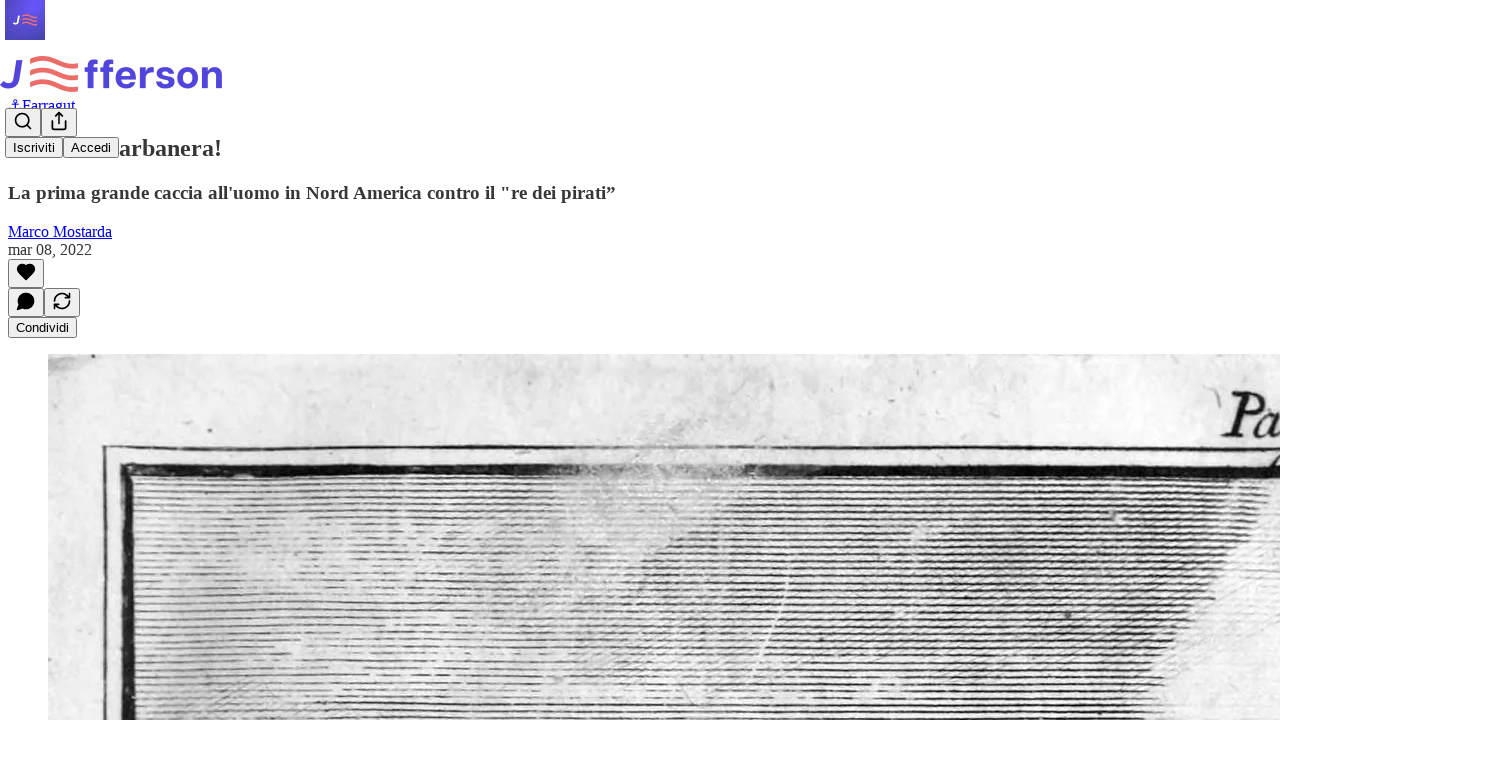

--- FILE ---
content_type: text/html; charset=utf-8
request_url: https://www.letteretj.it/p/uccidete-barbanera
body_size: 51470
content:
<!DOCTYPE html>
<html lang="it">
    <head>
        <meta charset="utf-8" />
        <meta name="norton-safeweb-site-verification" content="24usqpep0ejc5w6hod3dulxwciwp0djs6c6ufp96av3t4whuxovj72wfkdjxu82yacb7430qjm8adbd5ezlt4592dq4zrvadcn9j9n-0btgdzpiojfzno16-fnsnu7xd" />
        
        <link rel="preconnect" href="https://substackcdn.com" />
        

        
            <title data-rh="true">Uccidete Barbanera! - by Marco Mostarda</title>
            
            <meta data-rh="true" name="theme-color" content="#ffffff"/><meta data-rh="true" property="og:type" content="article"/><meta data-rh="true" property="og:title" content="Uccidete Barbanera!"/><meta data-rh="true" name="twitter:title" content="Uccidete Barbanera!"/><meta data-rh="true" name="description" content="La prima grande caccia all&#x27;uomo in Nord America contro il &quot;re dei pirati”"/><meta data-rh="true" property="og:description" content="La prima grande caccia all&#x27;uomo in Nord America contro il &quot;re dei pirati”"/><meta data-rh="true" name="twitter:description" content="La prima grande caccia all&#x27;uomo in Nord America contro il &quot;re dei pirati”"/><meta data-rh="true" property="og:image" content="https://substackcdn.com/image/fetch/$s_!d1R4!,w_1200,h_675,c_fill,f_jpg,q_auto:good,fl_progressive:steep,g_auto/https%3A%2F%2Fbucketeer-e05bbc84-baa3-437e-9518-adb32be77984.s3.amazonaws.com%2Fpublic%2Fimages%2Ff69d63fb-9cd7-4182-8887-eb8ab718fe16_1938x3214.jpeg"/><meta data-rh="true" name="twitter:image" content="https://substackcdn.com/image/fetch/$s_!5iii!,f_auto,q_auto:best,fl_progressive:steep/https%3A%2F%2Fletteretj.substack.com%2Fapi%2Fv1%2Fpost_preview%2F49491091%2Ftwitter.jpg%3Fversion%3D4"/><meta data-rh="true" name="twitter:card" content="summary_large_image"/>
            
            
        

        

        <style>
          @layer legacy, tailwind, pencraftReset, pencraft;
        </style>

        
        <link rel="preload" as="style" href="https://substackcdn.com/bundle/theme/main.57ec6396ea4b5be03b65.css" />
        
        <link rel="preload" as="style" href="https://substackcdn.com/bundle/theme/color_links.c9908948e2f4e05476e6.css" />
        
        
        
        <link rel="preload" as="font" href="https://fonts.gstatic.com/s/robotoslab/v36/BngMUXZYTXPIvIBgJJSb6ufN5qWr4xCC.woff2" crossorigin />
        

        
            
                <link rel="stylesheet" type="text/css" href="https://substackcdn.com/bundle/static/css/7276.25b99e2d.css" />
            
                <link rel="stylesheet" type="text/css" href="https://substackcdn.com/bundle/static/css/7045.0b7473d2.css" />
            
                <link rel="stylesheet" type="text/css" href="https://substackcdn.com/bundle/static/css/852.9cd7f82f.css" />
            
                <link rel="stylesheet" type="text/css" href="https://substackcdn.com/bundle/static/css/8577.8d59a919.css" />
            
                <link rel="stylesheet" type="text/css" href="https://substackcdn.com/bundle/static/css/2967.9706c5e5.css" />
            
                <link rel="stylesheet" type="text/css" href="https://substackcdn.com/bundle/static/css/5611.463006e7.css" />
            
                <link rel="stylesheet" type="text/css" href="https://substackcdn.com/bundle/static/css/5234.ed512908.css" />
            
                <link rel="stylesheet" type="text/css" href="https://substackcdn.com/bundle/static/css/5366.448b38a4.css" />
            
                <link rel="stylesheet" type="text/css" href="https://substackcdn.com/bundle/static/css/9605.8595f4dc.css" />
            
                <link rel="stylesheet" type="text/css" href="https://substackcdn.com/bundle/static/css/5136.b664b468.css" />
            
                <link rel="stylesheet" type="text/css" href="https://substackcdn.com/bundle/static/css/main.aba729d8.css" />
            
                <link rel="stylesheet" type="text/css" href="https://substackcdn.com/bundle/static/css/6379.813be60f.css" />
            
                <link rel="stylesheet" type="text/css" href="https://substackcdn.com/bundle/static/css/5136.b664b468.css" />
            
                <link rel="stylesheet" type="text/css" href="https://substackcdn.com/bundle/static/css/9605.8595f4dc.css" />
            
                <link rel="stylesheet" type="text/css" href="https://substackcdn.com/bundle/static/css/5366.448b38a4.css" />
            
                <link rel="stylesheet" type="text/css" href="https://substackcdn.com/bundle/static/css/5234.ed512908.css" />
            
                <link rel="stylesheet" type="text/css" href="https://substackcdn.com/bundle/static/css/5611.463006e7.css" />
            
                <link rel="stylesheet" type="text/css" href="https://substackcdn.com/bundle/static/css/2967.9706c5e5.css" />
            
                <link rel="stylesheet" type="text/css" href="https://substackcdn.com/bundle/static/css/8577.8d59a919.css" />
            
                <link rel="stylesheet" type="text/css" href="https://substackcdn.com/bundle/static/css/7045.0b7473d2.css" />
            
        

        
        
        
        
        <meta name="viewport" content="width=device-width, initial-scale=1, maximum-scale=1, user-scalable=0, viewport-fit=cover" />
        <meta name="author" content="Marco Mostarda" />
        <meta property="og:url" content="https://www.letteretj.it/p/uccidete-barbanera" />
        
        
        <link rel="canonical" href="https://www.letteretj.it/p/uccidete-barbanera" />
        

        

        
            <meta name="google-site-verification" content="qISI8qJ4kmvxm3It2CeYsoXuwUIZkB5WZAg70aVY_k4" />
        

        

        
            
                <link rel="shortcut icon" href="https://substackcdn.com/image/fetch/$s_!4nDk!,f_auto,q_auto:good,fl_progressive:steep/https%3A%2F%2Fbucketeer-e05bbc84-baa3-437e-9518-adb32be77984.s3.amazonaws.com%2Fpublic%2Fimages%2F20885ef8-2cff-40bb-81fc-f3ec24883276%2Ffavicon.ico">
            
        
            
                <link rel="icon" type="image/png" sizes="16x16" href="https://substackcdn.com/image/fetch/$s_!a3rq!,f_auto,q_auto:good,fl_progressive:steep/https%3A%2F%2Fbucketeer-e05bbc84-baa3-437e-9518-adb32be77984.s3.amazonaws.com%2Fpublic%2Fimages%2F20885ef8-2cff-40bb-81fc-f3ec24883276%2Ffavicon-16x16.png">
            
        
            
                <link rel="icon" type="image/png" sizes="32x32" href="https://substackcdn.com/image/fetch/$s_!fNeU!,f_auto,q_auto:good,fl_progressive:steep/https%3A%2F%2Fbucketeer-e05bbc84-baa3-437e-9518-adb32be77984.s3.amazonaws.com%2Fpublic%2Fimages%2F20885ef8-2cff-40bb-81fc-f3ec24883276%2Ffavicon-32x32.png">
            
        
            
                <link rel="icon" type="image/png" sizes="48x48" href="https://substackcdn.com/image/fetch/$s_!24Mf!,f_auto,q_auto:good,fl_progressive:steep/https%3A%2F%2Fbucketeer-e05bbc84-baa3-437e-9518-adb32be77984.s3.amazonaws.com%2Fpublic%2Fimages%2F20885ef8-2cff-40bb-81fc-f3ec24883276%2Ffavicon-48x48.png">
            
        
            
                <link rel="apple-touch-icon" sizes="57x57" href="https://substackcdn.com/image/fetch/$s_!iSgO!,f_auto,q_auto:good,fl_progressive:steep/https%3A%2F%2Fbucketeer-e05bbc84-baa3-437e-9518-adb32be77984.s3.amazonaws.com%2Fpublic%2Fimages%2F20885ef8-2cff-40bb-81fc-f3ec24883276%2Fapple-touch-icon-57x57.png">
            
        
            
                <link rel="apple-touch-icon" sizes="60x60" href="https://substackcdn.com/image/fetch/$s_!0ewv!,f_auto,q_auto:good,fl_progressive:steep/https%3A%2F%2Fbucketeer-e05bbc84-baa3-437e-9518-adb32be77984.s3.amazonaws.com%2Fpublic%2Fimages%2F20885ef8-2cff-40bb-81fc-f3ec24883276%2Fapple-touch-icon-60x60.png">
            
        
            
                <link rel="apple-touch-icon" sizes="72x72" href="https://substackcdn.com/image/fetch/$s_!rmM0!,f_auto,q_auto:good,fl_progressive:steep/https%3A%2F%2Fbucketeer-e05bbc84-baa3-437e-9518-adb32be77984.s3.amazonaws.com%2Fpublic%2Fimages%2F20885ef8-2cff-40bb-81fc-f3ec24883276%2Fapple-touch-icon-72x72.png">
            
        
            
                <link rel="apple-touch-icon" sizes="76x76" href="https://substackcdn.com/image/fetch/$s_!OXqZ!,f_auto,q_auto:good,fl_progressive:steep/https%3A%2F%2Fbucketeer-e05bbc84-baa3-437e-9518-adb32be77984.s3.amazonaws.com%2Fpublic%2Fimages%2F20885ef8-2cff-40bb-81fc-f3ec24883276%2Fapple-touch-icon-76x76.png">
            
        
            
                <link rel="apple-touch-icon" sizes="114x114" href="https://substackcdn.com/image/fetch/$s_!igUn!,f_auto,q_auto:good,fl_progressive:steep/https%3A%2F%2Fbucketeer-e05bbc84-baa3-437e-9518-adb32be77984.s3.amazonaws.com%2Fpublic%2Fimages%2F20885ef8-2cff-40bb-81fc-f3ec24883276%2Fapple-touch-icon-114x114.png">
            
        
            
                <link rel="apple-touch-icon" sizes="120x120" href="https://substackcdn.com/image/fetch/$s_!GmHj!,f_auto,q_auto:good,fl_progressive:steep/https%3A%2F%2Fbucketeer-e05bbc84-baa3-437e-9518-adb32be77984.s3.amazonaws.com%2Fpublic%2Fimages%2F20885ef8-2cff-40bb-81fc-f3ec24883276%2Fapple-touch-icon-120x120.png">
            
        
            
                <link rel="apple-touch-icon" sizes="144x144" href="https://substackcdn.com/image/fetch/$s_!dc3b!,f_auto,q_auto:good,fl_progressive:steep/https%3A%2F%2Fbucketeer-e05bbc84-baa3-437e-9518-adb32be77984.s3.amazonaws.com%2Fpublic%2Fimages%2F20885ef8-2cff-40bb-81fc-f3ec24883276%2Fapple-touch-icon-144x144.png">
            
        
            
                <link rel="apple-touch-icon" sizes="152x152" href="https://substackcdn.com/image/fetch/$s_!13mq!,f_auto,q_auto:good,fl_progressive:steep/https%3A%2F%2Fbucketeer-e05bbc84-baa3-437e-9518-adb32be77984.s3.amazonaws.com%2Fpublic%2Fimages%2F20885ef8-2cff-40bb-81fc-f3ec24883276%2Fapple-touch-icon-152x152.png">
            
        
            
                <link rel="apple-touch-icon" sizes="167x167" href="https://substackcdn.com/image/fetch/$s_!oQg2!,f_auto,q_auto:good,fl_progressive:steep/https%3A%2F%2Fbucketeer-e05bbc84-baa3-437e-9518-adb32be77984.s3.amazonaws.com%2Fpublic%2Fimages%2F20885ef8-2cff-40bb-81fc-f3ec24883276%2Fapple-touch-icon-167x167.png">
            
        
            
                <link rel="apple-touch-icon" sizes="180x180" href="https://substackcdn.com/image/fetch/$s_!zRTo!,f_auto,q_auto:good,fl_progressive:steep/https%3A%2F%2Fbucketeer-e05bbc84-baa3-437e-9518-adb32be77984.s3.amazonaws.com%2Fpublic%2Fimages%2F20885ef8-2cff-40bb-81fc-f3ec24883276%2Fapple-touch-icon-180x180.png">
            
        
            
                <link rel="apple-touch-icon" sizes="1024x1024" href="https://substackcdn.com/image/fetch/$s_!eDf-!,f_auto,q_auto:good,fl_progressive:steep/https%3A%2F%2Fbucketeer-e05bbc84-baa3-437e-9518-adb32be77984.s3.amazonaws.com%2Fpublic%2Fimages%2F20885ef8-2cff-40bb-81fc-f3ec24883276%2Fapple-touch-icon-1024x1024.png">
            
        
            
        
            
        
            
        

        

        
            <link rel="alternate" type="application/rss+xml" href="/feed?sectionId=2560" title="Jefferson - Lettere sull&#39;America"/>
        

        
        
          <style>
            @font-face{font-family:'Roboto Slab';font-style:normal;font-weight:400;font-display:fallback;src:url(https://fonts.gstatic.com/s/robotoslab/v36/BngMUXZYTXPIvIBgJJSb6ufA5qWr4xCCQ_k.woff2) format('woff2');unicode-range:U+0460-052F,U+1C80-1C8A,U+20B4,U+2DE0-2DFF,U+A640-A69F,U+FE2E-FE2F}@font-face{font-family:'Roboto Slab';font-style:normal;font-weight:400;font-display:fallback;src:url(https://fonts.gstatic.com/s/robotoslab/v36/BngMUXZYTXPIvIBgJJSb6ufJ5qWr4xCCQ_k.woff2) format('woff2');unicode-range:U+0301,U+0400-045F,U+0490-0491,U+04B0-04B1,U+2116}@font-face{font-family:'Roboto Slab';font-style:normal;font-weight:400;font-display:fallback;src:url(https://fonts.gstatic.com/s/robotoslab/v36/BngMUXZYTXPIvIBgJJSb6ufB5qWr4xCCQ_k.woff2) format('woff2');unicode-range:U+1F00-1FFF}@font-face{font-family:'Roboto Slab';font-style:normal;font-weight:400;font-display:fallback;src:url(https://fonts.gstatic.com/s/robotoslab/v36/BngMUXZYTXPIvIBgJJSb6ufO5qWr4xCCQ_k.woff2) format('woff2');unicode-range:U+0370-0377,U+037A-037F,U+0384-038A,U+038C,U+038E-03A1,U+03A3-03FF}@font-face{font-family:'Roboto Slab';font-style:normal;font-weight:400;font-display:fallback;src:url(https://fonts.gstatic.com/s/robotoslab/v36/BngMUXZYTXPIvIBgJJSb6ufC5qWr4xCCQ_k.woff2) format('woff2');unicode-range:U+0102-0103,U+0110-0111,U+0128-0129,U+0168-0169,U+01A0-01A1,U+01AF-01B0,U+0300-0301,U+0303-0304,U+0308-0309,U+0323,U+0329,U+1EA0-1EF9,U+20AB}@font-face{font-family:'Roboto Slab';font-style:normal;font-weight:400;font-display:fallback;src:url(https://fonts.gstatic.com/s/robotoslab/v36/BngMUXZYTXPIvIBgJJSb6ufD5qWr4xCCQ_k.woff2) format('woff2');unicode-range:U+0100-02BA,U+02BD-02C5,U+02C7-02CC,U+02CE-02D7,U+02DD-02FF,U+0304,U+0308,U+0329,U+1D00-1DBF,U+1E00-1E9F,U+1EF2-1EFF,U+2020,U+20A0-20AB,U+20AD-20C0,U+2113,U+2C60-2C7F,U+A720-A7FF}@font-face{font-family:'Roboto Slab';font-style:normal;font-weight:400;font-display:fallback;src:url(https://fonts.gstatic.com/s/robotoslab/v36/BngMUXZYTXPIvIBgJJSb6ufN5qWr4xCC.woff2) format('woff2');unicode-range:U+0000-00FF,U+0131,U+0152-0153,U+02BB-02BC,U+02C6,U+02DA,U+02DC,U+0304,U+0308,U+0329,U+2000-206F,U+20AC,U+2122,U+2191,U+2193,U+2212,U+2215,U+FEFF,U+FFFD}@font-face{font-family:'Roboto Slab';font-style:normal;font-weight:600;font-display:fallback;src:url(https://fonts.gstatic.com/s/robotoslab/v36/BngMUXZYTXPIvIBgJJSb6ufA5qWr4xCCQ_k.woff2) format('woff2');unicode-range:U+0460-052F,U+1C80-1C8A,U+20B4,U+2DE0-2DFF,U+A640-A69F,U+FE2E-FE2F}@font-face{font-family:'Roboto Slab';font-style:normal;font-weight:600;font-display:fallback;src:url(https://fonts.gstatic.com/s/robotoslab/v36/BngMUXZYTXPIvIBgJJSb6ufJ5qWr4xCCQ_k.woff2) format('woff2');unicode-range:U+0301,U+0400-045F,U+0490-0491,U+04B0-04B1,U+2116}@font-face{font-family:'Roboto Slab';font-style:normal;font-weight:600;font-display:fallback;src:url(https://fonts.gstatic.com/s/robotoslab/v36/BngMUXZYTXPIvIBgJJSb6ufB5qWr4xCCQ_k.woff2) format('woff2');unicode-range:U+1F00-1FFF}@font-face{font-family:'Roboto Slab';font-style:normal;font-weight:600;font-display:fallback;src:url(https://fonts.gstatic.com/s/robotoslab/v36/BngMUXZYTXPIvIBgJJSb6ufO5qWr4xCCQ_k.woff2) format('woff2');unicode-range:U+0370-0377,U+037A-037F,U+0384-038A,U+038C,U+038E-03A1,U+03A3-03FF}@font-face{font-family:'Roboto Slab';font-style:normal;font-weight:600;font-display:fallback;src:url(https://fonts.gstatic.com/s/robotoslab/v36/BngMUXZYTXPIvIBgJJSb6ufC5qWr4xCCQ_k.woff2) format('woff2');unicode-range:U+0102-0103,U+0110-0111,U+0128-0129,U+0168-0169,U+01A0-01A1,U+01AF-01B0,U+0300-0301,U+0303-0304,U+0308-0309,U+0323,U+0329,U+1EA0-1EF9,U+20AB}@font-face{font-family:'Roboto Slab';font-style:normal;font-weight:600;font-display:fallback;src:url(https://fonts.gstatic.com/s/robotoslab/v36/BngMUXZYTXPIvIBgJJSb6ufD5qWr4xCCQ_k.woff2) format('woff2');unicode-range:U+0100-02BA,U+02BD-02C5,U+02C7-02CC,U+02CE-02D7,U+02DD-02FF,U+0304,U+0308,U+0329,U+1D00-1DBF,U+1E00-1E9F,U+1EF2-1EFF,U+2020,U+20A0-20AB,U+20AD-20C0,U+2113,U+2C60-2C7F,U+A720-A7FF}@font-face{font-family:'Roboto Slab';font-style:normal;font-weight:600;font-display:fallback;src:url(https://fonts.gstatic.com/s/robotoslab/v36/BngMUXZYTXPIvIBgJJSb6ufN5qWr4xCC.woff2) format('woff2');unicode-range:U+0000-00FF,U+0131,U+0152-0153,U+02BB-02BC,U+02C6,U+02DA,U+02DC,U+0304,U+0308,U+0329,U+2000-206F,U+20AC,U+2122,U+2191,U+2193,U+2212,U+2215,U+FEFF,U+FFFD}@font-face{font-family:'Roboto Slab';font-style:normal;font-weight:700;font-display:fallback;src:url(https://fonts.gstatic.com/s/robotoslab/v36/BngMUXZYTXPIvIBgJJSb6ufA5qWr4xCCQ_k.woff2) format('woff2');unicode-range:U+0460-052F,U+1C80-1C8A,U+20B4,U+2DE0-2DFF,U+A640-A69F,U+FE2E-FE2F}@font-face{font-family:'Roboto Slab';font-style:normal;font-weight:700;font-display:fallback;src:url(https://fonts.gstatic.com/s/robotoslab/v36/BngMUXZYTXPIvIBgJJSb6ufJ5qWr4xCCQ_k.woff2) format('woff2');unicode-range:U+0301,U+0400-045F,U+0490-0491,U+04B0-04B1,U+2116}@font-face{font-family:'Roboto Slab';font-style:normal;font-weight:700;font-display:fallback;src:url(https://fonts.gstatic.com/s/robotoslab/v36/BngMUXZYTXPIvIBgJJSb6ufB5qWr4xCCQ_k.woff2) format('woff2');unicode-range:U+1F00-1FFF}@font-face{font-family:'Roboto Slab';font-style:normal;font-weight:700;font-display:fallback;src:url(https://fonts.gstatic.com/s/robotoslab/v36/BngMUXZYTXPIvIBgJJSb6ufO5qWr4xCCQ_k.woff2) format('woff2');unicode-range:U+0370-0377,U+037A-037F,U+0384-038A,U+038C,U+038E-03A1,U+03A3-03FF}@font-face{font-family:'Roboto Slab';font-style:normal;font-weight:700;font-display:fallback;src:url(https://fonts.gstatic.com/s/robotoslab/v36/BngMUXZYTXPIvIBgJJSb6ufC5qWr4xCCQ_k.woff2) format('woff2');unicode-range:U+0102-0103,U+0110-0111,U+0128-0129,U+0168-0169,U+01A0-01A1,U+01AF-01B0,U+0300-0301,U+0303-0304,U+0308-0309,U+0323,U+0329,U+1EA0-1EF9,U+20AB}@font-face{font-family:'Roboto Slab';font-style:normal;font-weight:700;font-display:fallback;src:url(https://fonts.gstatic.com/s/robotoslab/v36/BngMUXZYTXPIvIBgJJSb6ufD5qWr4xCCQ_k.woff2) format('woff2');unicode-range:U+0100-02BA,U+02BD-02C5,U+02C7-02CC,U+02CE-02D7,U+02DD-02FF,U+0304,U+0308,U+0329,U+1D00-1DBF,U+1E00-1E9F,U+1EF2-1EFF,U+2020,U+20A0-20AB,U+20AD-20C0,U+2113,U+2C60-2C7F,U+A720-A7FF}@font-face{font-family:'Roboto Slab';font-style:normal;font-weight:700;font-display:fallback;src:url(https://fonts.gstatic.com/s/robotoslab/v36/BngMUXZYTXPIvIBgJJSb6ufN5qWr4xCC.woff2) format('woff2');unicode-range:U+0000-00FF,U+0131,U+0152-0153,U+02BB-02BC,U+02C6,U+02DA,U+02DC,U+0304,U+0308,U+0329,U+2000-206F,U+20AC,U+2122,U+2191,U+2193,U+2212,U+2215,U+FEFF,U+FFFD}@font-face{font-family:'Roboto Slab';font-style:normal;font-weight:800;font-display:fallback;src:url(https://fonts.gstatic.com/s/robotoslab/v36/BngMUXZYTXPIvIBgJJSb6ufA5qWr4xCCQ_k.woff2) format('woff2');unicode-range:U+0460-052F,U+1C80-1C8A,U+20B4,U+2DE0-2DFF,U+A640-A69F,U+FE2E-FE2F}@font-face{font-family:'Roboto Slab';font-style:normal;font-weight:800;font-display:fallback;src:url(https://fonts.gstatic.com/s/robotoslab/v36/BngMUXZYTXPIvIBgJJSb6ufJ5qWr4xCCQ_k.woff2) format('woff2');unicode-range:U+0301,U+0400-045F,U+0490-0491,U+04B0-04B1,U+2116}@font-face{font-family:'Roboto Slab';font-style:normal;font-weight:800;font-display:fallback;src:url(https://fonts.gstatic.com/s/robotoslab/v36/BngMUXZYTXPIvIBgJJSb6ufB5qWr4xCCQ_k.woff2) format('woff2');unicode-range:U+1F00-1FFF}@font-face{font-family:'Roboto Slab';font-style:normal;font-weight:800;font-display:fallback;src:url(https://fonts.gstatic.com/s/robotoslab/v36/BngMUXZYTXPIvIBgJJSb6ufO5qWr4xCCQ_k.woff2) format('woff2');unicode-range:U+0370-0377,U+037A-037F,U+0384-038A,U+038C,U+038E-03A1,U+03A3-03FF}@font-face{font-family:'Roboto Slab';font-style:normal;font-weight:800;font-display:fallback;src:url(https://fonts.gstatic.com/s/robotoslab/v36/BngMUXZYTXPIvIBgJJSb6ufC5qWr4xCCQ_k.woff2) format('woff2');unicode-range:U+0102-0103,U+0110-0111,U+0128-0129,U+0168-0169,U+01A0-01A1,U+01AF-01B0,U+0300-0301,U+0303-0304,U+0308-0309,U+0323,U+0329,U+1EA0-1EF9,U+20AB}@font-face{font-family:'Roboto Slab';font-style:normal;font-weight:800;font-display:fallback;src:url(https://fonts.gstatic.com/s/robotoslab/v36/BngMUXZYTXPIvIBgJJSb6ufD5qWr4xCCQ_k.woff2) format('woff2');unicode-range:U+0100-02BA,U+02BD-02C5,U+02C7-02CC,U+02CE-02D7,U+02DD-02FF,U+0304,U+0308,U+0329,U+1D00-1DBF,U+1E00-1E9F,U+1EF2-1EFF,U+2020,U+20A0-20AB,U+20AD-20C0,U+2113,U+2C60-2C7F,U+A720-A7FF}@font-face{font-family:'Roboto Slab';font-style:normal;font-weight:800;font-display:fallback;src:url(https://fonts.gstatic.com/s/robotoslab/v36/BngMUXZYTXPIvIBgJJSb6ufN5qWr4xCC.woff2) format('woff2');unicode-range:U+0000-00FF,U+0131,U+0152-0153,U+02BB-02BC,U+02C6,U+02DA,U+02DC,U+0304,U+0308,U+0329,U+2000-206F,U+20AC,U+2122,U+2191,U+2193,U+2212,U+2215,U+FEFF,U+FFFD}@font-face{font-family:'Roboto Slab';font-style:normal;font-weight:900;font-display:fallback;src:url(https://fonts.gstatic.com/s/robotoslab/v36/BngMUXZYTXPIvIBgJJSb6ufA5qWr4xCCQ_k.woff2) format('woff2');unicode-range:U+0460-052F,U+1C80-1C8A,U+20B4,U+2DE0-2DFF,U+A640-A69F,U+FE2E-FE2F}@font-face{font-family:'Roboto Slab';font-style:normal;font-weight:900;font-display:fallback;src:url(https://fonts.gstatic.com/s/robotoslab/v36/BngMUXZYTXPIvIBgJJSb6ufJ5qWr4xCCQ_k.woff2) format('woff2');unicode-range:U+0301,U+0400-045F,U+0490-0491,U+04B0-04B1,U+2116}@font-face{font-family:'Roboto Slab';font-style:normal;font-weight:900;font-display:fallback;src:url(https://fonts.gstatic.com/s/robotoslab/v36/BngMUXZYTXPIvIBgJJSb6ufB5qWr4xCCQ_k.woff2) format('woff2');unicode-range:U+1F00-1FFF}@font-face{font-family:'Roboto Slab';font-style:normal;font-weight:900;font-display:fallback;src:url(https://fonts.gstatic.com/s/robotoslab/v36/BngMUXZYTXPIvIBgJJSb6ufO5qWr4xCCQ_k.woff2) format('woff2');unicode-range:U+0370-0377,U+037A-037F,U+0384-038A,U+038C,U+038E-03A1,U+03A3-03FF}@font-face{font-family:'Roboto Slab';font-style:normal;font-weight:900;font-display:fallback;src:url(https://fonts.gstatic.com/s/robotoslab/v36/BngMUXZYTXPIvIBgJJSb6ufC5qWr4xCCQ_k.woff2) format('woff2');unicode-range:U+0102-0103,U+0110-0111,U+0128-0129,U+0168-0169,U+01A0-01A1,U+01AF-01B0,U+0300-0301,U+0303-0304,U+0308-0309,U+0323,U+0329,U+1EA0-1EF9,U+20AB}@font-face{font-family:'Roboto Slab';font-style:normal;font-weight:900;font-display:fallback;src:url(https://fonts.gstatic.com/s/robotoslab/v36/BngMUXZYTXPIvIBgJJSb6ufD5qWr4xCCQ_k.woff2) format('woff2');unicode-range:U+0100-02BA,U+02BD-02C5,U+02C7-02CC,U+02CE-02D7,U+02DD-02FF,U+0304,U+0308,U+0329,U+1D00-1DBF,U+1E00-1E9F,U+1EF2-1EFF,U+2020,U+20A0-20AB,U+20AD-20C0,U+2113,U+2C60-2C7F,U+A720-A7FF}@font-face{font-family:'Roboto Slab';font-style:normal;font-weight:900;font-display:fallback;src:url(https://fonts.gstatic.com/s/robotoslab/v36/BngMUXZYTXPIvIBgJJSb6ufN5qWr4xCC.woff2) format('woff2');unicode-range:U+0000-00FF,U+0131,U+0152-0153,U+02BB-02BC,U+02C6,U+02DA,U+02DC,U+0304,U+0308,U+0329,U+2000-206F,U+20AC,U+2122,U+2191,U+2193,U+2212,U+2215,U+FEFF,U+FFFD}
            
          </style>
        
        

        <style>:root{--color_theme_bg_pop:#7671ec;--background_pop:#7671ec;--color_theme_bg_web:#ffffff;--cover_bg_color:#ffffff;--cover_bg_color_secondary:#f0f0f0;--background_pop_darken:#605be9;--print_on_pop:#ffffff;--color_theme_bg_pop_darken:#605be9;--color_theme_print_on_pop:#ffffff;--color_theme_bg_pop_20:rgba(118, 113, 236, 0.2);--color_theme_bg_pop_30:rgba(118, 113, 236, 0.3);--print_pop:#7671ec;--color_theme_accent:#7671ec;--cover_print_primary:#363737;--cover_print_secondary:#757575;--cover_print_tertiary:#b6b6b6;--cover_border_color:#7671ec;--font_family_headings_preset:'SF Pro Display', -apple-system, system-ui, BlinkMacSystemFont, 'Inter', 'Segoe UI', Roboto, Helvetica, Arial, sans-serif, 'Apple Color Emoji', 'Segoe UI Emoji', 'Segoe UI Symbol';--font_weight_headings_preset:900;--font_family_body_preset:'Roboto Slab',sans-serif;--font_weight_body_preset:400;--font_preset_heading:heavy_sans;--font_preset_body:slab;--home_hero:magazine-5;--home_posts:custom;--web_bg_color:#ffffff;--background_contrast_1:#f0f0f0;--background_contrast_2:#dddddd;--background_contrast_3:#b7b7b7;--background_contrast_4:#929292;--background_contrast_5:#515151;--color_theme_bg_contrast_1:#f0f0f0;--color_theme_bg_contrast_2:#dddddd;--color_theme_bg_contrast_3:#b7b7b7;--color_theme_bg_contrast_4:#929292;--color_theme_bg_contrast_5:#515151;--color_theme_bg_elevated:#ffffff;--color_theme_bg_elevated_secondary:#f0f0f0;--color_theme_bg_elevated_tertiary:#dddddd;--color_theme_detail:#e6e6e6;--background_contrast_pop:rgba(118, 113, 236, 0.4);--color_theme_bg_contrast_pop:rgba(118, 113, 236, 0.4);--theme_bg_is_dark:0;--print_on_web_bg_color:#363737;--print_secondary_on_web_bg_color:#868787;--background_pop_rgb:118, 113, 236;--color_theme_bg_pop_rgb:118, 113, 236;--color_theme_accent_rgb:118, 113, 236;}</style>

        
            <link rel="stylesheet" href="https://substackcdn.com/bundle/theme/main.57ec6396ea4b5be03b65.css" />
        
            <link rel="stylesheet" href="https://substackcdn.com/bundle/theme/color_links.c9908948e2f4e05476e6.css" />
        

        <style></style>

        

        

        

        
            <script async="true" src="https://www.googletagmanager.com/gtag/js?id=G-MGZF2P7YV4&l=GA4DataLayer" >
            </script>
        
    </head>

    <body class="">
        

        
            <noscript><iframe src="https://www.googletagmanager.com/ns.html?id=GTM-PHJTKFSJ" height="0"
                              width="0" style="display:none;visibility:hidden"></iframe></noscript>
        

        

        

        

        

        <div id="entry">
            <div id="main" class="main typography use-theme-bg"><div class="pencraft pc-display-contents pc-reset pubTheme-yiXxQA"><div data-testid="navbar" class="main-menu"><div class="mainMenuContent-DME8DR"><div style="position:relative;height:87px;" class="pencraft pc-display-flex pc-gap-12 pc-paddingLeft-20 pc-paddingRight-20 pc-justifyContent-space-between pc-alignItems-center pc-reset border-bottom-detail-k1F6C4 topBar-pIF0J1"><div style="flex-basis:0px;flex-grow:1;" class="logoContainer-p12gJb"><a href="/" native class="pencraft pc-display-contents pc-reset"><div draggable="false" class="pencraft pc-display-flex pc-position-relative pc-reset"><div style="width:40px;height:40px;" class="pencraft pc-display-flex pc-reset bg-white-ZBV5av pc-borderRadius-sm overflow-hidden-WdpwT6 sizing-border-box-DggLA4"><picture><source type="image/webp" srcset="https://substackcdn.com/image/fetch/$s_!CXeH!,w_80,h_80,c_fill,f_webp,q_auto:good,fl_progressive:steep,g_auto/https%3A%2F%2Fbucketeer-e05bbc84-baa3-437e-9518-adb32be77984.s3.amazonaws.com%2Fpublic%2Fimages%2F7f97a6f9-d256-4c46-b9c5-c918f038c4ec_1080x1080.png"/><img src="https://substackcdn.com/image/fetch/$s_!CXeH!,w_80,h_80,c_fill,f_auto,q_auto:good,fl_progressive:steep,g_auto/https%3A%2F%2Fbucketeer-e05bbc84-baa3-437e-9518-adb32be77984.s3.amazonaws.com%2Fpublic%2Fimages%2F7f97a6f9-d256-4c46-b9c5-c918f038c4ec_1080x1080.png" sizes="100vw" alt="Jefferson - Lettere sull'America" width="80" height="80" style="width:40px;height:40px;" draggable="false" class="img-OACg1c object-fit-cover-u4ReeV pencraft pc-reset"/></picture></div></div></a></div><div style="flex-grow:0;" class="titleContainer-DJYq5v"><h1 class="pencraft pc-reset font-pub-headings-FE5byy reset-IxiVJZ title-oOnUGd titleWithWordmark-GfqxEZ"><a href="/" class="pencraft pc-display-contents pc-reset"><img alt="Jefferson - Lettere sull'America" src="https://substackcdn.com/image/fetch/$s_!LPKy!,e_trim:10:white/e_trim:10:transparent/h_72,c_limit,f_auto,q_auto:good,fl_progressive:steep/https%3A%2F%2Fsubstack-post-media.s3.amazonaws.com%2Fpublic%2Fimages%2F2d509dbf-0fa8-4686-abef-4f522728bccf_2100x400.png" style="display:block;height:36px;"/></a></h1></div><div style="flex-basis:0px;flex-grow:1;" class="pencraft pc-display-flex pc-justifyContent-flex-end pc-alignItems-center pc-reset"><div class="buttonsContainer-SJBuep"><div class="pencraft pc-display-flex pc-gap-8 pc-justifyContent-flex-end pc-alignItems-center pc-reset navbar-buttons"><div class="pencraft pc-display-flex pc-gap-4 pc-reset"><span data-state="closed"><button tabindex="0" type="button" aria-label="Search" class="pencraft pc-reset pencraft iconButton-mq_Et5 iconButtonBase-dJGHgN buttonBase-GK1x3M buttonStyle-r7yGCK size_md-gCDS3o priority_tertiary-rlke8z"><svg xmlns="http://www.w3.org/2000/svg" width="20" height="20" viewBox="0 0 24 24" fill="none" stroke="currentColor" stroke-width="2" stroke-linecap="round" stroke-linejoin="round" class="lucide lucide-search"><circle cx="11" cy="11" r="8"></circle><path d="m21 21-4.3-4.3"></path></svg></button></span><button tabindex="0" type="button" aria-label="Condividi pubblicazione" id="headlessui-menu-button-P0-5" aria-haspopup="menu" aria-expanded="false" data-headlessui-state class="pencraft pc-reset pencraft iconButton-mq_Et5 iconButtonBase-dJGHgN buttonBase-GK1x3M buttonStyle-r7yGCK size_md-gCDS3o priority_tertiary-rlke8z"><svg xmlns="http://www.w3.org/2000/svg" width="20" height="20" viewBox="0 0 24 24" fill="none" stroke="currentColor" stroke-width="2" stroke-linecap="round" stroke-linejoin="round" class="lucide lucide-share"><path d="M4 12v8a2 2 0 0 0 2 2h12a2 2 0 0 0 2-2v-8"></path><polyline points="16 6 12 2 8 6"></polyline><line x1="12" x2="12" y1="2" y2="15"></line></svg></button></div><button tabindex="0" type="button" data-testid="noncontributor-cta-button" class="pencraft pc-reset pencraft buttonBase-GK1x3M buttonText-X0uSmG buttonStyle-r7yGCK priority_primary-RfbeYt size_md-gCDS3o">Iscriviti</button><button tabindex="0" type="button" native data-href="https://substack.com/sign-in?redirect=%2Fp%2Fuccidete-barbanera&amp;for_pub=letteretj" class="pencraft pc-reset pencraft buttonBase-GK1x3M buttonText-X0uSmG buttonStyle-r7yGCK priority_tertiary-rlke8z size_md-gCDS3o">Accedi</button></div></div></div></div></div><div style="height:88px;"></div></div></div><div><script type="application/ld+json">{"@context":"https://schema.org","@type":"NewsArticle","url":"https://www.letteretj.it/p/uccidete-barbanera","mainEntityOfPage":"https://www.letteretj.it/p/uccidete-barbanera","headline":"Uccidete Barbanera!","description":"La prima grande caccia all'uomo in Nord America contro il \"re dei pirati\u201D","image":[{"@type":"ImageObject","url":"https://substackcdn.com/image/fetch/$s_!d1R4!,f_auto,q_auto:good,fl_progressive:steep/https%3A%2F%2Fbucketeer-e05bbc84-baa3-437e-9518-adb32be77984.s3.amazonaws.com%2Fpublic%2Fimages%2Ff69d63fb-9cd7-4182-8887-eb8ab718fe16_1938x3214.jpeg"}],"datePublished":"2022-03-08T13:00:41+00:00","dateModified":"2022-03-08T13:00:41+00:00","isAccessibleForFree":true,"author":[{"@type":"Person","name":"Marco Mostarda","url":"https://substack.com/profile/39816922-marco-mostarda","description":"Ho studiato Scienze storiche all'Universit\u00E0 di Trento. Studioso di storia navale, attualmente membro associato del NavLab, Laboratorio di Storia marittima e navale dell'Universit\u00E0 di Genova. Bibliofilo, accanito cultore di lingue morte.","identifier":"user:39816922"}],"publisher":{"@type":"Organization","name":"Jefferson - Lettere sull'America","url":"https://www.letteretj.it","description":"Oltre il flusso degli eventi, al cuore degli Stati Uniti","interactionStatistic":{"@type":"InteractionCounter","name":"Subscribers","interactionType":"https://schema.org/SubscribeAction","userInteractionCount":1000},"identifier":"pub:383921","logo":{"@type":"ImageObject","url":"https://substackcdn.com/image/fetch/$s_!CXeH!,f_auto,q_auto:good,fl_progressive:steep/https%3A%2F%2Fbucketeer-e05bbc84-baa3-437e-9518-adb32be77984.s3.amazonaws.com%2Fpublic%2Fimages%2F7f97a6f9-d256-4c46-b9c5-c918f038c4ec_1080x1080.png","contentUrl":"https://substackcdn.com/image/fetch/$s_!CXeH!,f_auto,q_auto:good,fl_progressive:steep/https%3A%2F%2Fbucketeer-e05bbc84-baa3-437e-9518-adb32be77984.s3.amazonaws.com%2Fpublic%2Fimages%2F7f97a6f9-d256-4c46-b9c5-c918f038c4ec_1080x1080.png","thumbnailUrl":"https://substackcdn.com/image/fetch/$s_!CXeH!,w_128,h_128,c_limit,f_auto,q_auto:good,fl_progressive:steep/https%3A%2F%2Fbucketeer-e05bbc84-baa3-437e-9518-adb32be77984.s3.amazonaws.com%2Fpublic%2Fimages%2F7f97a6f9-d256-4c46-b9c5-c918f038c4ec_1080x1080.png"},"image":{"@type":"ImageObject","url":"https://substackcdn.com/image/fetch/$s_!CXeH!,f_auto,q_auto:good,fl_progressive:steep/https%3A%2F%2Fbucketeer-e05bbc84-baa3-437e-9518-adb32be77984.s3.amazonaws.com%2Fpublic%2Fimages%2F7f97a6f9-d256-4c46-b9c5-c918f038c4ec_1080x1080.png","contentUrl":"https://substackcdn.com/image/fetch/$s_!CXeH!,f_auto,q_auto:good,fl_progressive:steep/https%3A%2F%2Fbucketeer-e05bbc84-baa3-437e-9518-adb32be77984.s3.amazonaws.com%2Fpublic%2Fimages%2F7f97a6f9-d256-4c46-b9c5-c918f038c4ec_1080x1080.png","thumbnailUrl":"https://substackcdn.com/image/fetch/$s_!CXeH!,w_128,h_128,c_limit,f_auto,q_auto:good,fl_progressive:steep/https%3A%2F%2Fbucketeer-e05bbc84-baa3-437e-9518-adb32be77984.s3.amazonaws.com%2Fpublic%2Fimages%2F7f97a6f9-d256-4c46-b9c5-c918f038c4ec_1080x1080.png"},"sameAs":["https://twitter.com/LettereTJ"]},"interactionStatistic":[{"@type":"InteractionCounter","interactionType":"https://schema.org/LikeAction","userInteractionCount":0},{"@type":"InteractionCounter","interactionType":"https://schema.org/ShareAction","userInteractionCount":0},{"@type":"InteractionCounter","interactionType":"https://schema.org/CommentAction","userInteractionCount":0}]}</script><div aria-label="Post" role="main" class="single-post-container"><div class="container"><div class="single-post"><div class="pencraft pc-display-contents pc-reset pubTheme-yiXxQA"><article class="typography newsletter-post post"><div role="region" aria-label="Intestazione del Post" class="post-header"><div class="pencraft pc-display-flex pc-reset post-label"><a href="https://www.letteretj.it/s/-ferragut/?utm_source=substack&amp;utm_medium=menu" class="pencraft pc-reset color-secondary-ls1g8s line-height-20-t4M0El font-meta-MWBumP size-14-MLPa7j weight-medium-fw81nC transform-uppercase-yKDgcq reset-IxiVJZ meta-EgzBVA">⚓️Farragut</a></div><h1 dir="auto" class="post-title published title-X77sOw">Uccidete Barbanera!</h1><h3 dir="auto" class="subtitle subtitle-HEEcLo">La prima grande caccia all'uomo in Nord America contro il &quot;re dei pirati”</h3><div aria-label="Post UFI" role="region" class="pencraft pc-display-flex pc-flexDirection-column pc-paddingBottom-16 pc-reset"><div class="pencraft pc-display-flex pc-flexDirection-column pc-paddingTop-16 pc-paddingBottom-16 pc-reset"><div class="pencraft pc-display-flex pc-gap-12 pc-alignItems-center pc-reset byline-wrapper"><div class="pencraft pc-display-flex pc-flexDirection-column pc-reset"><div class="pencraft pc-reset color-pub-primary-text-NyXPlw line-height-20-t4M0El font-meta-MWBumP size-11-NuY2Zx weight-medium-fw81nC transform-uppercase-yKDgcq reset-IxiVJZ meta-EgzBVA"><span data-state="closed"><a href="https://substack.com/profile/39816922-marco-mostarda" class="pencraft pc-reset decoration-hover-underline-ClDVRM reset-IxiVJZ">Marco Mostarda</a></span></div><div class="pencraft pc-display-flex pc-gap-4 pc-reset"><div class="pencraft pc-reset color-pub-secondary-text-hGQ02T line-height-20-t4M0El font-meta-MWBumP size-11-NuY2Zx weight-medium-fw81nC transform-uppercase-yKDgcq reset-IxiVJZ meta-EgzBVA">mar 08, 2022</div></div></div></div></div><div class="pencraft pc-display-flex pc-gap-16 pc-paddingTop-16 pc-paddingBottom-16 pc-justifyContent-space-between pc-alignItems-center pc-reset flex-grow-rzmknG border-top-detail-themed-k9TZAY border-bottom-detail-themed-Ua9186 post-ufi"><div class="pencraft pc-display-flex pc-gap-8 pc-reset"><div class="like-button-container post-ufi-button style-button"><button tabindex="0" type="button" aria-label="Metti Mi piace" aria-pressed="false" class="pencraft pc-reset pencraft post-ufi-button style-button no-label with-border"><svg role="img" style="height:20px;width:20px;" width="20" height="20" viewBox="0 0 24 24" fill="#000000" stroke-width="2" stroke="#000" xmlns="http://www.w3.org/2000/svg" class="icon"><g><title></title><svg xmlns="http://www.w3.org/2000/svg" width="24" height="24" viewBox="0 0 24 24" stroke-width="2" stroke-linecap="round" stroke-linejoin="round" class="lucide lucide-heart"><path d="M19 14c1.49-1.46 3-3.21 3-5.5A5.5 5.5 0 0 0 16.5 3c-1.76 0-3 .5-4.5 2-1.5-1.5-2.74-2-4.5-2A5.5 5.5 0 0 0 2 8.5c0 2.3 1.5 4.05 3 5.5l7 7Z"></path></svg></g></svg></button></div><button tabindex="0" type="button" aria-label="View comments (0)" data-href="https://www.letteretj.it/p/uccidete-barbanera/comments" class="pencraft pc-reset pencraft post-ufi-button style-button post-ufi-comment-button no-label with-border"><svg role="img" style="height:20px;width:20px;" width="20" height="20" viewBox="0 0 24 24" fill="#000000" stroke-width="2" stroke="#000" xmlns="http://www.w3.org/2000/svg" class="icon"><g><title></title><svg xmlns="http://www.w3.org/2000/svg" width="24" height="24" viewBox="0 0 24 24" stroke-width="2" stroke-linecap="round" stroke-linejoin="round" class="lucide lucide-message-circle"><path d="M7.9 20A9 9 0 1 0 4 16.1L2 22Z"></path></svg></g></svg></button><button tabindex="0" type="button" class="pencraft pc-reset pencraft post-ufi-button style-button no-label with-border"><svg role="img" style="height:20px;width:20px;" width="20" height="20" viewBox="0 0 24 24" fill="none" stroke-width="2" stroke="#000" xmlns="http://www.w3.org/2000/svg" class="icon"><g><title></title><path d="M21 3V8M21 8H16M21 8L18 5.29962C16.7056 4.14183 15.1038 3.38328 13.3879 3.11547C11.6719 2.84766 9.9152 3.08203 8.32951 3.79031C6.74382 4.49858 5.39691 5.65051 4.45125 7.10715C3.5056 8.5638 3.00158 10.2629 3 11.9996M3 21V16M3 16H8M3 16L6 18.7C7.29445 19.8578 8.89623 20.6163 10.6121 20.8841C12.3281 21.152 14.0848 20.9176 15.6705 20.2093C17.2562 19.501 18.6031 18.3491 19.5487 16.8925C20.4944 15.4358 20.9984 13.7367 21 12" stroke-linecap="round" stroke-linejoin="round"></path></g></svg></button></div><div class="pencraft pc-display-flex pc-gap-8 pc-reset"><button tabindex="0" type="button" class="pencraft pc-reset pencraft post-ufi-button style-button has-label with-border"><div class="label">Condividi</div></button></div></div></div></div><div class="visibility-check"></div><div><div class="available-content"><div dir="auto" class="body markup"><div class="captioned-image-container"><figure><a target="_blank" href="https://substackcdn.com/image/fetch/$s_!d1R4!,f_auto,q_auto:good,fl_progressive:steep/https%3A%2F%2Fbucketeer-e05bbc84-baa3-437e-9518-adb32be77984.s3.amazonaws.com%2Fpublic%2Fimages%2Ff69d63fb-9cd7-4182-8887-eb8ab718fe16_1938x3214.jpeg" data-component-name="Image2ToDOM" rel class="image-link image2 is-viewable-img can-restack"><div class="image2-inset can-restack"><picture><source type="image/webp" srcset="https://substackcdn.com/image/fetch/$s_!d1R4!,w_424,c_limit,f_webp,q_auto:good,fl_progressive:steep/https%3A%2F%2Fbucketeer-e05bbc84-baa3-437e-9518-adb32be77984.s3.amazonaws.com%2Fpublic%2Fimages%2Ff69d63fb-9cd7-4182-8887-eb8ab718fe16_1938x3214.jpeg 424w, https://substackcdn.com/image/fetch/$s_!d1R4!,w_848,c_limit,f_webp,q_auto:good,fl_progressive:steep/https%3A%2F%2Fbucketeer-e05bbc84-baa3-437e-9518-adb32be77984.s3.amazonaws.com%2Fpublic%2Fimages%2Ff69d63fb-9cd7-4182-8887-eb8ab718fe16_1938x3214.jpeg 848w, https://substackcdn.com/image/fetch/$s_!d1R4!,w_1272,c_limit,f_webp,q_auto:good,fl_progressive:steep/https%3A%2F%2Fbucketeer-e05bbc84-baa3-437e-9518-adb32be77984.s3.amazonaws.com%2Fpublic%2Fimages%2Ff69d63fb-9cd7-4182-8887-eb8ab718fe16_1938x3214.jpeg 1272w, https://substackcdn.com/image/fetch/$s_!d1R4!,w_1456,c_limit,f_webp,q_auto:good,fl_progressive:steep/https%3A%2F%2Fbucketeer-e05bbc84-baa3-437e-9518-adb32be77984.s3.amazonaws.com%2Fpublic%2Fimages%2Ff69d63fb-9cd7-4182-8887-eb8ab718fe16_1938x3214.jpeg 1456w" sizes="100vw"/><img src="https://substackcdn.com/image/fetch/$s_!d1R4!,w_1456,c_limit,f_auto,q_auto:good,fl_progressive:steep/https%3A%2F%2Fbucketeer-e05bbc84-baa3-437e-9518-adb32be77984.s3.amazonaws.com%2Fpublic%2Fimages%2Ff69d63fb-9cd7-4182-8887-eb8ab718fe16_1938x3214.jpeg" width="1456" height="2415" data-attrs="{&quot;src&quot;:&quot;https://bucketeer-e05bbc84-baa3-437e-9518-adb32be77984.s3.amazonaws.com/public/images/f69d63fb-9cd7-4182-8887-eb8ab718fe16_1938x3214.jpeg&quot;,&quot;srcNoWatermark&quot;:null,&quot;fullscreen&quot;:null,&quot;imageSize&quot;:null,&quot;height&quot;:2415,&quot;width&quot;:1456,&quot;resizeWidth&quot;:null,&quot;bytes&quot;:1558083,&quot;alt&quot;:null,&quot;title&quot;:null,&quot;type&quot;:&quot;image/jpeg&quot;,&quot;href&quot;:null,&quot;belowTheFold&quot;:false,&quot;topImage&quot;:true,&quot;internalRedirect&quot;:null,&quot;isProcessing&quot;:false,&quot;align&quot;:null,&quot;offset&quot;:false}" alt srcset="https://substackcdn.com/image/fetch/$s_!d1R4!,w_424,c_limit,f_auto,q_auto:good,fl_progressive:steep/https%3A%2F%2Fbucketeer-e05bbc84-baa3-437e-9518-adb32be77984.s3.amazonaws.com%2Fpublic%2Fimages%2Ff69d63fb-9cd7-4182-8887-eb8ab718fe16_1938x3214.jpeg 424w, https://substackcdn.com/image/fetch/$s_!d1R4!,w_848,c_limit,f_auto,q_auto:good,fl_progressive:steep/https%3A%2F%2Fbucketeer-e05bbc84-baa3-437e-9518-adb32be77984.s3.amazonaws.com%2Fpublic%2Fimages%2Ff69d63fb-9cd7-4182-8887-eb8ab718fe16_1938x3214.jpeg 848w, https://substackcdn.com/image/fetch/$s_!d1R4!,w_1272,c_limit,f_auto,q_auto:good,fl_progressive:steep/https%3A%2F%2Fbucketeer-e05bbc84-baa3-437e-9518-adb32be77984.s3.amazonaws.com%2Fpublic%2Fimages%2Ff69d63fb-9cd7-4182-8887-eb8ab718fe16_1938x3214.jpeg 1272w, https://substackcdn.com/image/fetch/$s_!d1R4!,w_1456,c_limit,f_auto,q_auto:good,fl_progressive:steep/https%3A%2F%2Fbucketeer-e05bbc84-baa3-437e-9518-adb32be77984.s3.amazonaws.com%2Fpublic%2Fimages%2Ff69d63fb-9cd7-4182-8887-eb8ab718fe16_1938x3214.jpeg 1456w" sizes="100vw" fetchpriority="high" class="sizing-normal"/></picture><div class="image-link-expand"><div class="pencraft pc-display-flex pc-gap-8 pc-reset"><button tabindex="0" type="button" class="pencraft pc-reset pencraft icon-container restack-image"><svg role="img" style="height:20px;width:20px" width="20" height="20" viewBox="0 0 20 20" fill="none" stroke-width="1.5" stroke="var(--color-fg-primary)" stroke-linecap="round" stroke-linejoin="round" xmlns="http://www.w3.org/2000/svg"><g><title></title><path d="M2.53001 7.81595C3.49179 4.73911 6.43281 2.5 9.91173 2.5C13.1684 2.5 15.9537 4.46214 17.0852 7.23684L17.6179 8.67647M17.6179 8.67647L18.5002 4.26471M17.6179 8.67647L13.6473 6.91176M17.4995 12.1841C16.5378 15.2609 13.5967 17.5 10.1178 17.5C6.86118 17.5 4.07589 15.5379 2.94432 12.7632L2.41165 11.3235M2.41165 11.3235L1.5293 15.7353M2.41165 11.3235L6.38224 13.0882"></path></g></svg></button><button tabindex="0" type="button" class="pencraft pc-reset pencraft icon-container view-image"><svg xmlns="http://www.w3.org/2000/svg" width="20" height="20" viewBox="0 0 24 24" fill="none" stroke="currentColor" stroke-width="2" stroke-linecap="round" stroke-linejoin="round" class="lucide lucide-maximize2 lucide-maximize-2"><polyline points="15 3 21 3 21 9"></polyline><polyline points="9 21 3 21 3 15"></polyline><line x1="21" x2="14" y1="3" y2="10"></line><line x1="3" x2="10" y1="21" y2="14"></line></svg></button></div></div></div></a><figcaption class="image-caption"><em>Blackbeard the Pirate, engraved by Benjamin Cole. From the 1726 edition of the General History of the Pirates, via Wikimedia Commons.</em></figcaption></figure></div><p><span>Alle quattro del pomeriggio del </span><strong>21 novembre 1718</strong><span> due piccoli sloop al comando di Robert Maynard, tenente della Royal Navy, raggiunsero l’</span><em>Ocracoke Inlet</em><span>, trenta miglia nautiche a sud di Capo Hatteras: un estuario salmastro che oggi come allora divide l’omonima isola di Ocracoke da quella di Portsmouth, dando accesso al </span><em>Pamlico Sound</em><span>. Questa laguna, la più grande della </span><em>East Coast</em><span>, </span><strong>costituisce parte integrante dei cosiddetti </strong><em><strong>Outer Banks</strong></em><strong> della Carolina del Nord,</strong><span> una catena di isole sabbiose e lingue di terra lunga duecento miglia, circondata da bassi fondali e intersecata da decine di canali ed estuari intransitabili per i bastimenti di maggiore tonnellaggio. Proprio per districarsi in relativa sicurezza in acque tanto insidiose e mal cartografate da essersi guadagnate il poco accattivante nome di </span><strong>“cimitero dell’Atlantico”</strong><span>, la spedizione che si appressava alla sua meta aveva dovuto fare ricorso a due imbarcazioni di basso pescaggio: gli sloop </span><em>Jane</em><span> e </span><em>Ranger</em><span> su cui avevano trovato posto, rispettivamente, trentacinque e ventisei marinai, erano talmente piccoli da aver potuto imbarcare soltanto provviste per un mese e un vasto assortimento di moschetti e armi bianche, ma non un solo cannone. Il successo dell’intera impresa riposava sulla </span><strong>chance degli uomini di cogliere di sorpresa l’obiettivo</strong><span>, abbordarlo rapidamente e quindi lavorare di coltello. Quell’obiettivo era costituito dallo sloop del più celebre e temuto pirata della sua epoca: Edward Teach (o Thatch), </span><strong>meglio noto come </strong><em><strong>Barbanera</strong></em><span>. Una volta individuato il pirata nell’insenatura di Ocracoke, il governatore della Virginia Alexander Spotswood, organizzatore e massimo finanziatore dell’impresa, non aveva lesinato sui mezzi e quel giorno le due unità al largo delle coste della Carolina costituivano soltanto il braccio navale di una più complessa operazione combinata: mentre gli uomini di Maynard, salpate le ancore da Hampton il giorno 17 novembre, discendevano prudentemente la costa, un drappello di marinai e marines al comando del capitano Ellis Brand </span><strong>aveva violato il confine fra le due colonie.</strong><span> Dopo una terribile marcia di sei giorni attraverso territori non solcati da alcuna strada – fra cui un’area paludosa talmente estesa da giustificare appieno il nome di </span><em>Great Dismal Swamp</em><span> – la ganascia terrestre della tenaglia destinata ad intrappolare i pirati sarebbe arrivata ad occupare Bath, capitale della Carolina del Nord, soltanto la notte del 23 novembre. </span><strong>Barbanera era morto già da un giorno.</strong></p><p><span>Incombendo su di loro il precoce tramonto autunnale, quel pomeriggio del 21 novembre gli uomini di Maynard non si azzardarono ad affrontare i bassi fondali del canale di Ocracoke; il tenente preferì rimandare il colpo all’indomani, rimanendo in agguato fuori della vista dei pirati. Sull’</span><em>Adventure</em><span>, il grande sloop da nove cannoni di Barbanera, questi sarebbero rimasti in piedi a far bisboccia – </span><strong>riferisce l’anonimo autore della </strong><em><strong>General History of the Pyrates</strong></em><span> – sino a notte fonda assieme a Samuel Odell, uno dei molti mercanti in combutta con Barbanera il cui sloop aveva dato fondo a fianco della nave pirata. Alle nove di mattina del 22 scattò infine la trappola: con una brezza leggera gli attaccanti salparono le ancore e spiegarono tutte le vele al vento, facendo irruzione nell’insenatura. Secondo la ricostruzione avanzata da Colin Woodard sulla base delle relazioni ufficiali, avevano percorso poche iarde quando la catastrofe li colpì inattesa: </span><strong>la </strong><em><strong>Jane</strong></em><strong>, al diretto comando di Maynard, andò in secca su di un bassofondo nonostante tutte le precauzioni prese</strong><span>. Gli uomini si diedero freneticamente a gettare fuori bordo la zavorra e le botti d’acqua potabile, ma la sorpresa era oramai svanita e i pirati avevano avuto modo di riaversi dai bagordi. L’</span><em>Adventure</em><span> filò il cavo dell’ancora, il suo equipaggio sistemò i cannoni in posizione e, una volta serrate le distanze a mezzo tiro di pistola sull’altro sloop, tirò una rovinosa bordata: la </span><em>Ranger</em><span> fu investito da una gragnuola di proietti che </span><strong>ridusse le vele a brandelli e abbatté nove uomini</strong><span>, fra cui il comandante Hyde ed il secondo ufficiale Arlington. Con una delle navi fuori combattimento e l’altra ancora penosamente incagliata Barbanera avrebbe potuto facilmente prendere il largo e dileguarsi, ma caso volle che prima di soccombere gli uomini di Hyde riuscissero a sparare una salva di fucileria e che un colpo fortunato di moschetto andasse a segno, tranciando la drizza del pennone di trinchetto. L’</span><em>Adventure</em><span> perse abbrivio mentre la </span><em>Jane</em><span>, districatasi infine dai bassi fondi, tentava di serrare le distanze a forza dei remi. La </span><em>General History</em><span> riporta che a questo punto, quando ambo i contendenti furono a portata di voce, Barbanera apostrofasse gli avversari urlando «siate dannati, canaglie! Chi siete? E da dove venite?»; cui Maynard, già spiegata la Union Jack, aveva replicato «puoi vedere dalla nostra bandiera che non siamo pirati». Al che il pirata, agguantato un bicchiere di liquore, aveva brindato alla loro salute in tono di sfida, esclamando «che la mia anima sia dannata se vi darò quartiere, o ne accetterò da voi!». Quindi Barbanera, avendo la sua nave accostato e rivolto l’altra murata verso la </span><em>Jane</em><span>, ordinò al capo cannoniere Phillip Morton di sparare una seconda bordata con pezzi caricati a mitraglia e con ogni genere di rottami: l’effetto fu stavolta ancor più terrificante che a bordo della </span><em>Ranger</em><span>, </span><strong>falciando ventuno degli uomini di Maynard fra morti e feriti.</strong><span> Gli attaccanti stavano pagando a carissimo prezzo l’essere sprovvisti di armamento pesante e se avessero perseverato nello scontro a fuoco i pirati avrebbero potuto facilmente schiacciare gli avversari. Mentre l’</span><em>Adventure</em><span> si abbatteva contro la murata della </span><em>Jane</em><span>, tuttavia, Barbanera dovette sentirsi già padrone del campo: lanciata sul ponte di coperta una gragnuola di granate improvvisate (che la </span><em>General History</em><span> ci dice realizzate con vecchie bottiglie di vetro riempite di polvere da sparo, pallettoni e pezzi di ferro), i pirati si prepararono all’abbordaggio. Diradatosi il fumo quattordici uomini al comando dello stesso Barbanera – il primo a scavalcare la battagliola – si riversarono sul ponte di coperta dello sloop </span><strong>ingombro di cadaveri.</strong></p><p></p><div class="captioned-image-container"><figure><a target="_blank" href="https://substackcdn.com/image/fetch/$s_!01CI!,f_auto,q_auto:good,fl_progressive:steep/https%3A%2F%2Fbucketeer-e05bbc84-baa3-437e-9518-adb32be77984.s3.amazonaws.com%2Fpublic%2Fimages%2Fd29bd4b0-0454-4550-baf3-42fedbdf7e1f_2000x1745.jpeg" data-component-name="Image2ToDOM" rel class="image-link image2 is-viewable-img can-restack"><div class="image2-inset can-restack"><picture><source type="image/webp" srcset="https://substackcdn.com/image/fetch/$s_!01CI!,w_424,c_limit,f_webp,q_auto:good,fl_progressive:steep/https%3A%2F%2Fbucketeer-e05bbc84-baa3-437e-9518-adb32be77984.s3.amazonaws.com%2Fpublic%2Fimages%2Fd29bd4b0-0454-4550-baf3-42fedbdf7e1f_2000x1745.jpeg 424w, https://substackcdn.com/image/fetch/$s_!01CI!,w_848,c_limit,f_webp,q_auto:good,fl_progressive:steep/https%3A%2F%2Fbucketeer-e05bbc84-baa3-437e-9518-adb32be77984.s3.amazonaws.com%2Fpublic%2Fimages%2Fd29bd4b0-0454-4550-baf3-42fedbdf7e1f_2000x1745.jpeg 848w, https://substackcdn.com/image/fetch/$s_!01CI!,w_1272,c_limit,f_webp,q_auto:good,fl_progressive:steep/https%3A%2F%2Fbucketeer-e05bbc84-baa3-437e-9518-adb32be77984.s3.amazonaws.com%2Fpublic%2Fimages%2Fd29bd4b0-0454-4550-baf3-42fedbdf7e1f_2000x1745.jpeg 1272w, https://substackcdn.com/image/fetch/$s_!01CI!,w_1456,c_limit,f_webp,q_auto:good,fl_progressive:steep/https%3A%2F%2Fbucketeer-e05bbc84-baa3-437e-9518-adb32be77984.s3.amazonaws.com%2Fpublic%2Fimages%2Fd29bd4b0-0454-4550-baf3-42fedbdf7e1f_2000x1745.jpeg 1456w" sizes="100vw"/><img src="https://substackcdn.com/image/fetch/$s_!01CI!,w_1456,c_limit,f_auto,q_auto:good,fl_progressive:steep/https%3A%2F%2Fbucketeer-e05bbc84-baa3-437e-9518-adb32be77984.s3.amazonaws.com%2Fpublic%2Fimages%2Fd29bd4b0-0454-4550-baf3-42fedbdf7e1f_2000x1745.jpeg" width="1456" height="1270" data-attrs="{&quot;src&quot;:&quot;https://bucketeer-e05bbc84-baa3-437e-9518-adb32be77984.s3.amazonaws.com/public/images/d29bd4b0-0454-4550-baf3-42fedbdf7e1f_2000x1745.jpeg&quot;,&quot;srcNoWatermark&quot;:null,&quot;fullscreen&quot;:null,&quot;imageSize&quot;:null,&quot;height&quot;:1270,&quot;width&quot;:1456,&quot;resizeWidth&quot;:null,&quot;bytes&quot;:484699,&quot;alt&quot;:null,&quot;title&quot;:null,&quot;type&quot;:&quot;image/jpeg&quot;,&quot;href&quot;:null,&quot;belowTheFold&quot;:false,&quot;topImage&quot;:false,&quot;internalRedirect&quot;:null,&quot;isProcessing&quot;:false,&quot;align&quot;:null,&quot;offset&quot;:false}" alt srcset="https://substackcdn.com/image/fetch/$s_!01CI!,w_424,c_limit,f_auto,q_auto:good,fl_progressive:steep/https%3A%2F%2Fbucketeer-e05bbc84-baa3-437e-9518-adb32be77984.s3.amazonaws.com%2Fpublic%2Fimages%2Fd29bd4b0-0454-4550-baf3-42fedbdf7e1f_2000x1745.jpeg 424w, https://substackcdn.com/image/fetch/$s_!01CI!,w_848,c_limit,f_auto,q_auto:good,fl_progressive:steep/https%3A%2F%2Fbucketeer-e05bbc84-baa3-437e-9518-adb32be77984.s3.amazonaws.com%2Fpublic%2Fimages%2Fd29bd4b0-0454-4550-baf3-42fedbdf7e1f_2000x1745.jpeg 848w, https://substackcdn.com/image/fetch/$s_!01CI!,w_1272,c_limit,f_auto,q_auto:good,fl_progressive:steep/https%3A%2F%2Fbucketeer-e05bbc84-baa3-437e-9518-adb32be77984.s3.amazonaws.com%2Fpublic%2Fimages%2Fd29bd4b0-0454-4550-baf3-42fedbdf7e1f_2000x1745.jpeg 1272w, https://substackcdn.com/image/fetch/$s_!01CI!,w_1456,c_limit,f_auto,q_auto:good,fl_progressive:steep/https%3A%2F%2Fbucketeer-e05bbc84-baa3-437e-9518-adb32be77984.s3.amazonaws.com%2Fpublic%2Fimages%2Fd29bd4b0-0454-4550-baf3-42fedbdf7e1f_2000x1745.jpeg 1456w" sizes="100vw" class="sizing-normal"/></picture><div class="image-link-expand"><div class="pencraft pc-display-flex pc-gap-8 pc-reset"><button tabindex="0" type="button" class="pencraft pc-reset pencraft icon-container restack-image"><svg role="img" style="height:20px;width:20px" width="20" height="20" viewBox="0 0 20 20" fill="none" stroke-width="1.5" stroke="var(--color-fg-primary)" stroke-linecap="round" stroke-linejoin="round" xmlns="http://www.w3.org/2000/svg"><g><title></title><path d="M2.53001 7.81595C3.49179 4.73911 6.43281 2.5 9.91173 2.5C13.1684 2.5 15.9537 4.46214 17.0852 7.23684L17.6179 8.67647M17.6179 8.67647L18.5002 4.26471M17.6179 8.67647L13.6473 6.91176M17.4995 12.1841C16.5378 15.2609 13.5967 17.5 10.1178 17.5C6.86118 17.5 4.07589 15.5379 2.94432 12.7632L2.41165 11.3235M2.41165 11.3235L1.5293 15.7353M2.41165 11.3235L6.38224 13.0882"></path></g></svg></button><button tabindex="0" type="button" class="pencraft pc-reset pencraft icon-container view-image"><svg xmlns="http://www.w3.org/2000/svg" width="20" height="20" viewBox="0 0 24 24" fill="none" stroke="currentColor" stroke-width="2" stroke-linecap="round" stroke-linejoin="round" class="lucide lucide-maximize2 lucide-maximize-2"><polyline points="15 3 21 3 21 9"></polyline><polyline points="9 21 3 21 3 15"></polyline><line x1="21" x2="14" y1="3" y2="10"></line><line x1="3" x2="10" y1="21" y2="14"></line></svg></button></div></div></div></a><figcaption class="image-caption">Frontespizio della prima edizione del 1724 della General History of the Pyrates, East Carolina University Digital Collections. </figcaption></figure></div><p><span>Nel tempo intercorrente fra la fatale bordata e il lancio preparatorio delle granate, tuttavia, Maynard aveva avuto la presenza di spirito di ordinare a una dozzina di marinai ancora illesi di </span><strong>rifugiarsi sottocoperta;</strong><span> a un segnale convenuto del timoniere e del primo ufficiale di coperta, riparatisi carponi dietro il parapetto, questi scattarono in piedi e si avventarono contro gli abbordatori sbigottiti. La mischia si fece ancor più impari allorquando gli uomini della </span><em>Ranger</em><span>, riavutisi dalle perdite, poterono a loro volta serrare le distanze e riversarsi sul ponte di coperta della </span><em>Jane</em><span>: i pirati, ora in inferiorità numerica di tre a uno, vennero in breve messi alle corde e abbattuti. Barbanera e Maynard, come si conveniva ai due comandanti, si erano frattanto sfidati armi in pugno, dando vita ad uno dei duelli più celebri della storia della pirateria: a fronte delle discrepanze fra i differenti resoconti (la presunta lettera di Maynard al tenente Richard Symonds, la relazione di George Gordon all’Ammiragliato e, naturalmente, il resoconto della </span><em>General History</em><span>) si può concludere che la sciabola di Maynard dovette a un certo punto piegarsi sino al fornimento cozzando con violenza contro una delle bandoliere indossate da Barbanera. Il tenente, allora, balzò indietro caricando la pistola e fece fuoco contro il pirata centrandolo, ma senza riuscire a ucciderlo; anzi, questi menò un gran fendente che ferì Maynard alla mano e lo avrebbe probabilmente ucciso se frattanto un altro marinaio (probabilmente Abraham Demelt, timoniere della </span><em>Jane</em><span>), non gli avesse inflitto una «terribile ferita al collo e alla gola». Circondato, Barbanera stramazzò infine sul ponte non prima di aver subito venti ferite da taglio e cinque d’arma da fuoco: la testa, spiccata dal busto e legata al bompresso della </span><em>Jane</em><span>, avrebbe permesso agli uomini di Maynard di riscuotere la taglia di 100 sterline fissata dal proclama di Spotswood. A questa somma andava inoltre aggiunto il valore dei beni confiscati al pirata: </span><strong>una somma pari a 2.238 sterline</strong><span> comprensiva del valore della stessa </span><em>Adventure</em><span> e di un bottino in polvere d’oro, cotone, cacao e zucchero rinvenuto parte nella stiva della nave, parte nell’improvvisato accampamento a riva, parte in un fienile di Bath. </span><strong>Si trattava di una somma complessivamente modesta</strong><span>: il tanto favoleggiato argento spagnolo ammassato in una vita di scorrerie, se mai dovette esistere (della qual cosa è lecito dubitare) non fu trovato né allora, né poi. In tal modo si concludeva la carriera del più famoso pirata del suo tempo, ucciso a Ocracoke assieme a otto compagni; dei quindici caduti prigionieri ed elencati dal sedicente capitano Charles Johnson nella </span><em>General History</em><span>, tutti tranne uno sarebbero stati giudicati colpevoli e impiccati lungo la strada da Hampton a Williamsburg in capo a cinque mesi.</span></p><p><span>La morte di Barbanera, se considerata isolatamente, </span><strong>non autorizza certo a parlare di fine di un’epoca</strong><span>; pure questa si colloca in un momento storico in cui giunsero a maturazione dinamiche di più lungo periodo che determinarono la rapida conclusione della cosiddetta </span><em><strong>Golden Age of Piracy</strong></em><strong>:</strong><span> età ad ogni buon conto assai breve, compresa com’essa è tra la fine della Guerra di successione spagnola nel 1715 e il 1730 circa.  Tre mesi prima dei fatti di Ocracoke, il maggiore Stede Bonnet, figura pittoresca quanto inetta di capitano pirata che per lungo tratto aveva condiviso le proprie sorti con Barbanera, era stato catturato dal colonnello della milizia William Rhett nei pressi di Capo Fear River: fuggito di prigione e riacciuffato, </span><strong>sarebbe stato impiccato a Charles Town</strong><span> (odierna Charleston) il 10 dicembre 1718. Il 18 novembre 1720 sarebbe stata la volta di “Calico” Jack Rackham di salire sul patibolo a Port Royal; sorte condivisa un anno dopo con Charles Vane, altra figura eminente della “repubblica dei pirati” di Nassau. Con la morte in combattimento di Bartholomew Rogers contro il capitano Chaloner Ogle, il 10 febbraio 1722 al largo del Gabon, si può ritenere che già si concludesse l’età eroica dei grandi capitani pirata. Grazie ad imprese come l’incursione nella baia di Ouidah il famigerato </span><em>Black Bart</em><span> si era dimostrato in grado di arrecare tanto danno ai traffici africani sin quasi a strangolarli; come osservato da Marcus Rediker, l’eliminazione sua e dei suoi compagni (ben 175 all’epoca dello scontro con la </span><em>HMS Swallow</em><span> di Ogle) costituì un momento di svolta nella regolarizzazione della tratta degli schiavi, componente fondamentale dei traffici atlantici nella prima età moderna. È stato sovente ripetuto che l’inaugurazione di questa età dell’oro fosse </span><strong>intimamente legata alla conclusione della Guerra di successione spagnola</strong><span>: in altri termini, la vasta schiera di corsari ingrassatisi per dodici anni alle spese dei traffici franco-spagnoli si sarebbe dovuta convertire di necessità alla pirateria, allorché la pace fosse giunta a privarla dei mezzi di sostentamento. Si tratta di una semplificazione didattica che non rende pienamente giustizia alla complessità del fenomeno, ma che contiene nondimeno un fondo di verità: con la ratifica del trattato di Utrecht qualsiasi lettera di corsa cessava di avere validità e nell’arco dei successivi due anni la Royal Navy avrebbe congedato quasi i tre quarti dei 36.000 uomini che contava nel 1713. Migliaia di esperti marinai si ritrovarono senza un lavoro, e sebbene centinaia di essi finissero per rimpolpare gli equipaggi pirata che incrociavano al largo delle Antille, nel Golfo di Guinea e nell’Oceano Indiano, il singolo evento di maggior momento nel provocare una simile recrudescenza si era già verificato dieci anni prima.</span></p><p></p><div class="captioned-image-container"><figure><a target="_blank" href="https://substackcdn.com/image/fetch/$s_!nRSC!,f_auto,q_auto:good,fl_progressive:steep/https%3A%2F%2Fbucketeer-e05bbc84-baa3-437e-9518-adb32be77984.s3.amazonaws.com%2Fpublic%2Fimages%2Facfac85d-2f28-4f7f-b6c8-890a11d824f6_505x782.jpeg" data-component-name="Image2ToDOM" rel class="image-link image2 is-viewable-img can-restack"><div class="image2-inset can-restack"><picture><source type="image/webp" srcset="https://substackcdn.com/image/fetch/$s_!nRSC!,w_424,c_limit,f_webp,q_auto:good,fl_progressive:steep/https%3A%2F%2Fbucketeer-e05bbc84-baa3-437e-9518-adb32be77984.s3.amazonaws.com%2Fpublic%2Fimages%2Facfac85d-2f28-4f7f-b6c8-890a11d824f6_505x782.jpeg 424w, https://substackcdn.com/image/fetch/$s_!nRSC!,w_848,c_limit,f_webp,q_auto:good,fl_progressive:steep/https%3A%2F%2Fbucketeer-e05bbc84-baa3-437e-9518-adb32be77984.s3.amazonaws.com%2Fpublic%2Fimages%2Facfac85d-2f28-4f7f-b6c8-890a11d824f6_505x782.jpeg 848w, https://substackcdn.com/image/fetch/$s_!nRSC!,w_1272,c_limit,f_webp,q_auto:good,fl_progressive:steep/https%3A%2F%2Fbucketeer-e05bbc84-baa3-437e-9518-adb32be77984.s3.amazonaws.com%2Fpublic%2Fimages%2Facfac85d-2f28-4f7f-b6c8-890a11d824f6_505x782.jpeg 1272w, https://substackcdn.com/image/fetch/$s_!nRSC!,w_1456,c_limit,f_webp,q_auto:good,fl_progressive:steep/https%3A%2F%2Fbucketeer-e05bbc84-baa3-437e-9518-adb32be77984.s3.amazonaws.com%2Fpublic%2Fimages%2Facfac85d-2f28-4f7f-b6c8-890a11d824f6_505x782.jpeg 1456w" sizes="100vw"/><img src="https://substackcdn.com/image/fetch/$s_!nRSC!,w_1456,c_limit,f_auto,q_auto:good,fl_progressive:steep/https%3A%2F%2Fbucketeer-e05bbc84-baa3-437e-9518-adb32be77984.s3.amazonaws.com%2Fpublic%2Fimages%2Facfac85d-2f28-4f7f-b6c8-890a11d824f6_505x782.jpeg" width="505" height="782" data-attrs="{&quot;src&quot;:&quot;https://bucketeer-e05bbc84-baa3-437e-9518-adb32be77984.s3.amazonaws.com/public/images/acfac85d-2f28-4f7f-b6c8-890a11d824f6_505x782.jpeg&quot;,&quot;srcNoWatermark&quot;:null,&quot;fullscreen&quot;:null,&quot;imageSize&quot;:null,&quot;height&quot;:782,&quot;width&quot;:505,&quot;resizeWidth&quot;:null,&quot;bytes&quot;:223792,&quot;alt&quot;:null,&quot;title&quot;:null,&quot;type&quot;:&quot;image/jpeg&quot;,&quot;href&quot;:null,&quot;belowTheFold&quot;:false,&quot;topImage&quot;:false,&quot;internalRedirect&quot;:null,&quot;isProcessing&quot;:false,&quot;align&quot;:null,&quot;offset&quot;:false}" alt srcset="https://substackcdn.com/image/fetch/$s_!nRSC!,w_424,c_limit,f_auto,q_auto:good,fl_progressive:steep/https%3A%2F%2Fbucketeer-e05bbc84-baa3-437e-9518-adb32be77984.s3.amazonaws.com%2Fpublic%2Fimages%2Facfac85d-2f28-4f7f-b6c8-890a11d824f6_505x782.jpeg 424w, https://substackcdn.com/image/fetch/$s_!nRSC!,w_848,c_limit,f_auto,q_auto:good,fl_progressive:steep/https%3A%2F%2Fbucketeer-e05bbc84-baa3-437e-9518-adb32be77984.s3.amazonaws.com%2Fpublic%2Fimages%2Facfac85d-2f28-4f7f-b6c8-890a11d824f6_505x782.jpeg 848w, https://substackcdn.com/image/fetch/$s_!nRSC!,w_1272,c_limit,f_auto,q_auto:good,fl_progressive:steep/https%3A%2F%2Fbucketeer-e05bbc84-baa3-437e-9518-adb32be77984.s3.amazonaws.com%2Fpublic%2Fimages%2Facfac85d-2f28-4f7f-b6c8-890a11d824f6_505x782.jpeg 1272w, https://substackcdn.com/image/fetch/$s_!nRSC!,w_1456,c_limit,f_auto,q_auto:good,fl_progressive:steep/https%3A%2F%2Fbucketeer-e05bbc84-baa3-437e-9518-adb32be77984.s3.amazonaws.com%2Fpublic%2Fimages%2Facfac85d-2f28-4f7f-b6c8-890a11d824f6_505x782.jpeg 1456w" sizes="100vw" class="sizing-normal"/></picture><div class="image-link-expand"><div class="pencraft pc-display-flex pc-gap-8 pc-reset"><button tabindex="0" type="button" class="pencraft pc-reset pencraft icon-container restack-image"><svg role="img" style="height:20px;width:20px" width="20" height="20" viewBox="0 0 20 20" fill="none" stroke-width="1.5" stroke="var(--color-fg-primary)" stroke-linecap="round" stroke-linejoin="round" xmlns="http://www.w3.org/2000/svg"><g><title></title><path d="M2.53001 7.81595C3.49179 4.73911 6.43281 2.5 9.91173 2.5C13.1684 2.5 15.9537 4.46214 17.0852 7.23684L17.6179 8.67647M17.6179 8.67647L18.5002 4.26471M17.6179 8.67647L13.6473 6.91176M17.4995 12.1841C16.5378 15.2609 13.5967 17.5 10.1178 17.5C6.86118 17.5 4.07589 15.5379 2.94432 12.7632L2.41165 11.3235M2.41165 11.3235L1.5293 15.7353M2.41165 11.3235L6.38224 13.0882"></path></g></svg></button><button tabindex="0" type="button" class="pencraft pc-reset pencraft icon-container view-image"><svg xmlns="http://www.w3.org/2000/svg" width="20" height="20" viewBox="0 0 24 24" fill="none" stroke="currentColor" stroke-width="2" stroke-linecap="round" stroke-linejoin="round" class="lucide lucide-maximize2 lucide-maximize-2"><polyline points="15 3 21 3 21 9"></polyline><polyline points="9 21 3 21 3 15"></polyline><line x1="21" x2="14" y1="3" y2="10"></line><line x1="3" x2="10" y1="21" y2="14"></line></svg></button></div></div></div></a><figcaption class="image-caption">L’esecuzione di Stede Bonnet in un’incisione dalla Historie der Zee-Roovers, Amsterdam, 1725, traduzione olandese ad opera di Robert Hennebo della General History.</figcaption></figure></div><p><span>Nel luglio del 1703 una spedizione congiunta franco-spagnola aveva infatti investito l’isola di New Providence appartenente all’arcipelago delle Bahamas, allora importante punto d’appoggio per le scorrerie dei corsari inglesi nelle Indie Occidentali: </span><strong>il governatore Ellis Lighthood era stato fatto prigioniero</strong><span>, la capitale Nassau messa al sacco, quindi bruciata sino alle fondamenta e i cannoni del forte inchiodati. I coloni superstiti si erano in gran parte rifugiati in terraferma o alle Bermuda; </span><strong>solo una trentina di famiglie era rimasta sull’isola,</strong><span> erigendo dei tuguri sparsi per la boscaglia. Gli invasori avevano lasciato dietro di sé una tale scia di devastazione che nel gennaio del 1704, allorquando giunse sull’isola il nuovo governatore Edward Birch, questi non ritenne nemmeno di potersi insediare in carica: trascorso qualche mese in una città fantasma, egli aveva fatto ritorno a Londra rimettendo il proprio mandato. </span><strong>I franco-spagnoli avrebbero invaso le Bahamas altre tre volte,</strong><span> facendone a tutti gli effetti una </span><em>failed colony</em><span>: una terra di nessuno il cui baratro politico e sociale sarebbe stato colmato nove anni dopo dal primo nucleo di pirati capeggiato da Benjamin Hornigold, John Cockram, John West e Daniel Stillwell. Hornigold era un abile ex capitano corsaro che durante la guerra aveva fatto base a Port Royal spalleggiato da Lord Archibald Hamilton, il governatore della Giamaica di note simpatie giacobite: più importante ai fini della nostra storia, egli sarebbe divenuto il mentore di un marinaio di Bristol che rispondeva al nome di Edward Teach, unitosi alla sua ciurma attorno al 1716. Anche questo tocco giacobita alle radici della cosiddetta “repubblica dei pirati” va tenuto in debita considerazione: che fosse bandiera di comodo contro il potere governativo rappresentato dagli Hannover, oppure sincero credo politico, esso avrebbe continuato ad emergere negli anni successivi sino alla definitiva estinzione di tale esperimento politico e sociale. La stessa </span><em>Queen Anne’s Revenge</em><span>, la più grande delle navi al comando di Barbanera così ribattezzata in onore dell’ultima monarca Stuart, tradisce nel nome la sopravvivenza di simpatie legittimiste fra gli equipaggi. Dal 1713 al 1718 la “repubblica” pirata di Nassau sarebbe cresciuta in potenza in modo spettacolare, arrivando talvolta a minacciare di tagliare del tutto i collegamenti marittimi fra le due sponde dell’Atlantico: basti considerare il vero e proprio blocco navale cui una flottiglia pirata al comando di Barbanera sottopose il porto di Charleston a partire dal 22 maggio 1718, catturando tutti i bastimenti in entrata e in uscita sino ad azzerare i traffici di uno dei più ricchi scali della East Coast. Da curiosa anomalia, quella di New Providence si era andata sempre più configurando come una </span><strong>pietra d’inciampo nell’ordinata edificazione dell’impero britannico</strong><span> e nel regolare svolgimento dei suoi commerci. Si deve agli studi pionieristici di Marcus Rediker, e nello specifico al suo The </span><em>Many-Headed Hydra</em><span> (2013) scritto con Peter Linebaugh, l’aver sottolineato che i principii egualitari che reggevano le comunità pirata e le forme di democrazia da queste praticate non sarebbero trascorsi invano; essi avrebbero anzi percorso una lunga strada, emergendo infine in forme compiute all’epoca della rivoluzione americana. La temporanea incarnazione storica di questi ideali rappresentata dalla Nassau dei pirati, tuttavia, era destinata a perire a seguito delle </span><strong>sempre più forti pressioni esercitate sul governo britannico</strong><span> da mercanti, piantatori e schiavisti: ovvero dai ceti produttivi dell’impero e dagli amministratori coloniali, generale espressione dei loro interessi.</span></p><p><span>A tal proposito, due figure di amministratori contribuirono in modo decisivo alla rapida </span><strong>parabola discendente di Barbanera</strong><span>. La prima e di gran lunga più importante è rappresentata da Woodes Rogers: corsaro durante l’ultima guerra, fortunato protagonista di una circumnavigazione del globo che nel 1709 lo aveva portato a catturare uno dei due galeoni di Manila, autore di un </span><em>best-seller</em><span> sulle proprie vicissitudini ch’è a tutt’oggi un classico della letteratura di viaggio (quantomeno per le celebri pagine dedicate alla storia di Alexander Selkirk), nel gennaio del 1718 egli era stato nominato nuovo governatore di Nassau. In un’epoca in cui era usuale trarre profitto dalla propria carica con ogni mezzo, </span><strong>Rogers rappresenta un raro caso di </strong><em><strong>civil servant</strong></em><span> avanti lettera che non avrebbe esitato, spesso con grave nocumento, ad impegnare i propri beni al servizio dei suoi doveri d’ufficio. La spedizione volta a riprendere il controllo di Nassau, composta com’era da sette bastimenti di cui cinque armati a spese di Rogers e dei suoi partner in affari, ben dimostra questa propensione; soprattutto se si tiene conto che, nel turbolento governo delle Bahamas e nelle relative operazioni antipirateria, invece di ricavare un utile egli avrebbe dilapidato una parte consistente del proprio patrimonio. A sostanziare l’azione governativa, </span><strong>Rogers era stata preceduto dalla promulgazione da parte di Giorgio I di un “Atto di Grazia”</strong><span> che garantiva il perdono reale per tutti i crimini di pirateria commessi prima del 5 gennaio 1718, qualora i responsabili si fossero spontaneamente consegnati alle autorità competenti. Questo documento, noto formalmente come </span><em>Proclamation for Suppressing of Pirates</em><span>, </span><strong>denota del genio</strong><span> ed è da considerarsi uno degli atti di </span><strong>maggior successo nella repressione della pirateria</strong><span>: sebbene nel corso del tempo venisse abusato da singole figure di pirati – fra cui lo stesso Barbanera – per guadagnare un perdono a buon mercato con cui mascherare nuove ruberie, esso ottenne l’effetto immediato di spaccare irrimediabilmente il fronte piratesco. Nel momento in cui la “repubblica” di Nassau si divise fra gli irriducibili e coloro che nel sottomettersi all’autorità intravvedevano la possibilità di rientrare nella legalità ritirandosi con un cospicuo bottino, </span><strong>la singolare esperienza di New Providence poté dirsi già spacciata</strong><span>: è misura del successo di tale strategia che lo stesso Hornigold, uno dei suoi fondatori, non solo si schierasse col partito della conciliazione, ma anzi finisse per divenire a sua volta spietato cacciatore di pirati agli ordini di Rogers.</span></p><p><span>Barbanera non era fra gli irriducibili votati, come Charles Vane, a futili battaglie di retroguardia. D’altronde la maggiore chance da parte di Nassau di preservare la propria indipendenza </span><strong>era già sfumata col venir meno della carta giacobita:</strong><span> nel tentativo di giocare di sponda fra Stuart e Hannover a fronte delle prime inquietanti notizie sull’appressarsi di una spedizione militare volta a riguadagnare l’isola, il partito di Vane aveva preso contatti con George Cammocke, un ex capitano della Royal Navy al servizio dell’</span><em>Old Pretender</em><span>. Questi aveva divisato un ardimentoso piano che prevedeva di armare in Spagna un bastimento di esuli giacobiti con cui accorrere a rinforzo di Nassau: ivi Cammocke avrebbe concesso ai pirati il perdono reale in nome di Giacomo III e avrebbe proceduto a distribuire lettere di marca per farne dei regolari corsari contro il Regno Unito hannoveriano. Il 26 aprile 1718 l’intempestiva morte di Maria Elisabetta d’Este, colei che tirava le fila di tali ambiziosi disegni, ne decretava però la fine ancor prima che Rogers sbarcasse a New Providence il 24 luglio successivo. Quanto a Barbanera, dopo l’exploit contro Charleston di cui si è detto, egli aveva condotto in secca la </span><em>Queen Anne’s Revenge</em><span> presso l’attuale Beaufort Inlet e sciolto la compagnia; risalita dipoi la costa sino a Bath, assieme a venti fedelissimi </span><strong>si era consegnato a Charles Eden, il governatore della Carolina del Nord, in cambio del perdono reale</strong><span>. Su quali fossero le sue reali intenzioni siamo informati con dovizia di particolari dalla solita </span><em>General History</em><span>, sebbene a tal proposito vi sia un piccolo mistero di cui si dirà più oltre. A fronte del drammatico mutamento intervenuto nel quadro politico </span><strong>Barbanera era acutamente consapevole di avere bisogno di una facciata di legalità</strong><span> dietro cui riprendere le proprie attività criminali: in cerca di potenti protettori politici egli ritenne di individuarli in Eden e nel </span><em>chief justice</em><span> Tobias Knight (dalla </span><em>General History</em><span> erroneamente identificato nel segretario di Eden), ambedue corrotti con quote del bottino sino ad allora accumulato dal pirata. Una vaga familiarità ci colpisce nella condotta di Barbanera, il cui realismo calcolatore lo avvicina ben più al moderno boss che non alla figura romanzesca di certa letteratura di maniera. </span><strong>La tenuta delle nuove connessioni politiche sarebbe stata messa alla prova di lì a poco</strong><span>: nel giugno del 1718 Barbanera prese nuovamente il mare a bordo dello sloop </span><em>Adventure</em><span> e mentre faceva rotta per le Bermuda incappò in due bastimenti francesi, lasciando andare quello scarico ed impadronendosi dell’altro, con a bordo un ricco carico di zucchero e cacao. Tornato in Carolina egli chiese e ottenne che venisse convocato un tribunale delle prede, il quale gli aggiudicò come preda legittima la nave catturata in base a un affidavit che testimoniava come l’avesse sorpresa in alto mare «senza anima viva a bordo»; questa farsa giudiziaria testimonia di come l’intesa funzionasse alla perfezione, consistendo i dividendi destinati ai vertici della colonia in quaranta barili di zucchero per Eden e venti per Knight. Sin qui la </span><em>General History</em><span> è risoluta nell’implicare Eden e Knight nei traffici di Barbanera e, anzi, l’ignoto autore si spinge sino a dichiarare che a seguito della perquisizione dell’</span><em>Adventure</em><span> da parte di Maynard erano emerse carte estremamente compromettenti: fra queste una lettera del </span><em>chief justice</em><span> con la quale </span><strong>si informava il pirata della spedizione mossa contro di lui, invitandolo a stare in guardia</strong><span>. Tale verdetto di colpevolezza è stato in genere accolto dalla moderna storiografia, ad iniziare da </span><em>The Republic of Pirates</em><span> (2007) di Colin Woodard; la stessa </span><em>General History</em><span>, tuttavia, è nel suo complesso ben più contraddittoria. Se la prima edizione del 1724 è infatti, come si è visto, categorica, l’appendice del secondo volume pubblicato nel 1728 contiene una curiosa addenda alla vita di Teach in cui si opera una radicale riabilitazione della figura di Eden (all’epoca morto già da sei anni). Chiunque si nasconda dietro lo pseudonimo di Charles Johnson – e con buona pace di Manuel Schonhorn, autore di un’altrimenti impeccabile edizione critica della </span><em>General History</em><span>, non dovette trattarsi di Daniel Defoe – egli dichiara di aver frattanto appreso che nessuna corrispondenza incriminante il governatore </span><strong>poté invero essere reperita fra le carte di Barbanera.</strong><span> Eden sarebbe stato un uomo probo, costretto dalle circostanze a confrontarsi con l’opposta di rapacità di uomini come Spotswood e Barbanera disponendo solo dei limitati mezzi offerti da una colonia disperatamente povera.</span></p><p></p><div class="captioned-image-container"><figure><a target="_blank" href="https://substackcdn.com/image/fetch/$s_!3CII!,f_auto,q_auto:good,fl_progressive:steep/https%3A%2F%2Fbucketeer-e05bbc84-baa3-437e-9518-adb32be77984.s3.amazonaws.com%2Fpublic%2Fimages%2Ff2ed32b8-8152-498d-8454-bf1dffa539e4_1280x1023.jpeg" data-component-name="Image2ToDOM" rel class="image-link image2 is-viewable-img can-restack"><div class="image2-inset can-restack"><picture><source type="image/webp" srcset="https://substackcdn.com/image/fetch/$s_!3CII!,w_424,c_limit,f_webp,q_auto:good,fl_progressive:steep/https%3A%2F%2Fbucketeer-e05bbc84-baa3-437e-9518-adb32be77984.s3.amazonaws.com%2Fpublic%2Fimages%2Ff2ed32b8-8152-498d-8454-bf1dffa539e4_1280x1023.jpeg 424w, https://substackcdn.com/image/fetch/$s_!3CII!,w_848,c_limit,f_webp,q_auto:good,fl_progressive:steep/https%3A%2F%2Fbucketeer-e05bbc84-baa3-437e-9518-adb32be77984.s3.amazonaws.com%2Fpublic%2Fimages%2Ff2ed32b8-8152-498d-8454-bf1dffa539e4_1280x1023.jpeg 848w, https://substackcdn.com/image/fetch/$s_!3CII!,w_1272,c_limit,f_webp,q_auto:good,fl_progressive:steep/https%3A%2F%2Fbucketeer-e05bbc84-baa3-437e-9518-adb32be77984.s3.amazonaws.com%2Fpublic%2Fimages%2Ff2ed32b8-8152-498d-8454-bf1dffa539e4_1280x1023.jpeg 1272w, https://substackcdn.com/image/fetch/$s_!3CII!,w_1456,c_limit,f_webp,q_auto:good,fl_progressive:steep/https%3A%2F%2Fbucketeer-e05bbc84-baa3-437e-9518-adb32be77984.s3.amazonaws.com%2Fpublic%2Fimages%2Ff2ed32b8-8152-498d-8454-bf1dffa539e4_1280x1023.jpeg 1456w" sizes="100vw"/><img src="https://substackcdn.com/image/fetch/$s_!3CII!,w_1456,c_limit,f_auto,q_auto:good,fl_progressive:steep/https%3A%2F%2Fbucketeer-e05bbc84-baa3-437e-9518-adb32be77984.s3.amazonaws.com%2Fpublic%2Fimages%2Ff2ed32b8-8152-498d-8454-bf1dffa539e4_1280x1023.jpeg" width="1280" height="1023" data-attrs="{&quot;src&quot;:&quot;https://bucketeer-e05bbc84-baa3-437e-9518-adb32be77984.s3.amazonaws.com/public/images/f2ed32b8-8152-498d-8454-bf1dffa539e4_1280x1023.jpeg&quot;,&quot;srcNoWatermark&quot;:null,&quot;fullscreen&quot;:null,&quot;imageSize&quot;:null,&quot;height&quot;:1023,&quot;width&quot;:1280,&quot;resizeWidth&quot;:null,&quot;bytes&quot;:664142,&quot;alt&quot;:null,&quot;title&quot;:null,&quot;type&quot;:&quot;image/jpeg&quot;,&quot;href&quot;:null,&quot;belowTheFold&quot;:true,&quot;topImage&quot;:false,&quot;internalRedirect&quot;:null,&quot;isProcessing&quot;:false,&quot;align&quot;:null,&quot;offset&quot;:false}" alt srcset="https://substackcdn.com/image/fetch/$s_!3CII!,w_424,c_limit,f_auto,q_auto:good,fl_progressive:steep/https%3A%2F%2Fbucketeer-e05bbc84-baa3-437e-9518-adb32be77984.s3.amazonaws.com%2Fpublic%2Fimages%2Ff2ed32b8-8152-498d-8454-bf1dffa539e4_1280x1023.jpeg 424w, https://substackcdn.com/image/fetch/$s_!3CII!,w_848,c_limit,f_auto,q_auto:good,fl_progressive:steep/https%3A%2F%2Fbucketeer-e05bbc84-baa3-437e-9518-adb32be77984.s3.amazonaws.com%2Fpublic%2Fimages%2Ff2ed32b8-8152-498d-8454-bf1dffa539e4_1280x1023.jpeg 848w, https://substackcdn.com/image/fetch/$s_!3CII!,w_1272,c_limit,f_auto,q_auto:good,fl_progressive:steep/https%3A%2F%2Fbucketeer-e05bbc84-baa3-437e-9518-adb32be77984.s3.amazonaws.com%2Fpublic%2Fimages%2Ff2ed32b8-8152-498d-8454-bf1dffa539e4_1280x1023.jpeg 1272w, https://substackcdn.com/image/fetch/$s_!3CII!,w_1456,c_limit,f_auto,q_auto:good,fl_progressive:steep/https%3A%2F%2Fbucketeer-e05bbc84-baa3-437e-9518-adb32be77984.s3.amazonaws.com%2Fpublic%2Fimages%2Ff2ed32b8-8152-498d-8454-bf1dffa539e4_1280x1023.jpeg 1456w" sizes="100vw" loading="lazy" class="sizing-normal"/></picture><div class="image-link-expand"><div class="pencraft pc-display-flex pc-gap-8 pc-reset"><button tabindex="0" type="button" class="pencraft pc-reset pencraft icon-container restack-image"><svg role="img" style="height:20px;width:20px" width="20" height="20" viewBox="0 0 20 20" fill="none" stroke-width="1.5" stroke="var(--color-fg-primary)" stroke-linecap="round" stroke-linejoin="round" xmlns="http://www.w3.org/2000/svg"><g><title></title><path d="M2.53001 7.81595C3.49179 4.73911 6.43281 2.5 9.91173 2.5C13.1684 2.5 15.9537 4.46214 17.0852 7.23684L17.6179 8.67647M17.6179 8.67647L18.5002 4.26471M17.6179 8.67647L13.6473 6.91176M17.4995 12.1841C16.5378 15.2609 13.5967 17.5 10.1178 17.5C6.86118 17.5 4.07589 15.5379 2.94432 12.7632L2.41165 11.3235M2.41165 11.3235L1.5293 15.7353M2.41165 11.3235L6.38224 13.0882"></path></g></svg></button><button tabindex="0" type="button" class="pencraft pc-reset pencraft icon-container view-image"><svg xmlns="http://www.w3.org/2000/svg" width="20" height="20" viewBox="0 0 24 24" fill="none" stroke="currentColor" stroke-width="2" stroke-linecap="round" stroke-linejoin="round" class="lucide lucide-maximize2 lucide-maximize-2"><polyline points="15 3 21 3 21 9"></polyline><polyline points="9 21 3 21 3 15"></polyline><line x1="21" x2="14" y1="3" y2="10"></line><line x1="3" x2="10" y1="21" y2="14"></line></svg></button></div></div></div></a><figcaption class="image-caption">Kingston and Port Royal from Windsor Farm, by Thomas Sutherland and James Hakewill, 1825 circa, National Maritime Museum, Greenwich, PAD0932 </figcaption></figure></div><p><span>Se le reali motivazioni alla base di una così drastica revisione del giudizio sono destinate a rimanere nell’ombra al pari della reale identità dell’autore, il dettato della </span><em>General History</em><span> ci permette quantomeno di </span><strong>rendere giustizia alla figura e al carattere</strong><span> del secondo grande protagonista della caduta di Barbanera: Alexander Spotswood, governatore della Virginia. Un ex soldato che aveva servito agli ordini di Marlborough, venendo ferito e catturato dai francesi a Blenheim, contrariamente a Woodes Rogers egli era un uomo pienamente rappresentativo della sua epoca: a capo di un’amministrazione immensamente corrotta, Spotswood aveva utilizzato a piene mani i fondi della colonia per ingrandire e rendere sempre più lussuoso il palazzo governatoriale, edificato a Williamsburg a imitazione delle magioni aristocratiche della campagna inglese. Non solo; grazie a un complesso sistema di </span><em>blind trust,</em><span> egli era riuscito a impossessarsi di 85.000 acri di terreno demaniale: sebbene i suoi avversari politici riuscissero infine ad ottenerne la rimozione nel 1722, </span><strong>Spotswood poté ritirarsi nella sua tenuta di 45.000 acri</strong><span> e dividere il suo tempo fra questa e Londra. Uomo avvezzo a uno stile di governo autocratico, una volta verificata la presenza di Barbanera nella Carolina del Nord egli non aveva ritenuto di dover mettere a parte del piano per eliminarlo né la </span><em>House of Burgesses</em><span>, né il </span><em>Council of State</em><span>, le due camere elettive della legislatura della Virginia: Spotswood </span><strong>si sarebbe coordinato direttamente con gli ufficiali della Royal Navy</strong><span> preposti all’esecuzione dell’operazione, pagando invero di tasca propria l’acquisto dei due sloop che sarebbero serviti per risalire l’Ocracoke Inlet. Se a giustificare il velo di segretezza concorreva l’indubbia popolarità di cui godevano i pirati, ragione non minore per concentrare nelle sue sole mani la gestione dell’intera faccenda, era volontà di Spotswood farne un’occasione per sviare l’attenzione dalle critiche sempre più insistenti rivolte alla sua amministrazione. In tal senso la liquidazione di Barbanera fu per il governatore della Virginia </span><strong>un successo e al contempo un fallimento</strong><span>, pagato al prezzo di un atto inaudito come quello di violare in armi il confine con un’altra colonia senza nemmeno peritarsi di informare Charles Eden della decisione. Dopo essersi prudentemente sottratto al confronto con Woodes Rogers ed aver sagacemente ricostruito una rete di connivenze politiche in Carolina del Nord, era destino di Barbanera quello di cadere vittima, ironia della sorte, non della reazione governativa a ciò che rappresentava, ma del </span><em>power play</em><span> messo in atto dal governatore della Virginia onde puntellare la sua traballante popolarità. Il famigerato comandante pirata aveva giocato la sua partita nel tentativo di inserirsi nelle alte sfere della politica coloniale </span><strong>e aveva perso contro avversari ancor più spregiudicati.</strong></p></div></div><div class="visibility-check"></div><div class="post-footer"><div class="pencraft pc-display-flex pc-gap-16 pc-paddingTop-16 pc-paddingBottom-16 pc-justifyContent-space-between pc-alignItems-center pc-reset flex-grow-rzmknG border-top-detail-themed-k9TZAY border-bottom-detail-themed-Ua9186 post-ufi"><div class="pencraft pc-display-flex pc-gap-8 pc-reset"><div class="like-button-container post-ufi-button style-button"><button tabindex="0" type="button" aria-label="Metti Mi piace" aria-pressed="false" class="pencraft pc-reset pencraft post-ufi-button style-button no-label with-border"><svg role="img" style="height:20px;width:20px;" width="20" height="20" viewBox="0 0 24 24" fill="#000000" stroke-width="2" stroke="#000" xmlns="http://www.w3.org/2000/svg" class="icon"><g><title></title><svg xmlns="http://www.w3.org/2000/svg" width="24" height="24" viewBox="0 0 24 24" stroke-width="2" stroke-linecap="round" stroke-linejoin="round" class="lucide lucide-heart"><path d="M19 14c1.49-1.46 3-3.21 3-5.5A5.5 5.5 0 0 0 16.5 3c-1.76 0-3 .5-4.5 2-1.5-1.5-2.74-2-4.5-2A5.5 5.5 0 0 0 2 8.5c0 2.3 1.5 4.05 3 5.5l7 7Z"></path></svg></g></svg></button></div><button tabindex="0" type="button" aria-label="View comments (0)" data-href="https://www.letteretj.it/p/uccidete-barbanera/comments" class="pencraft pc-reset pencraft post-ufi-button style-button post-ufi-comment-button no-label with-border"><svg role="img" style="height:20px;width:20px;" width="20" height="20" viewBox="0 0 24 24" fill="#000000" stroke-width="2" stroke="#000" xmlns="http://www.w3.org/2000/svg" class="icon"><g><title></title><svg xmlns="http://www.w3.org/2000/svg" width="24" height="24" viewBox="0 0 24 24" stroke-width="2" stroke-linecap="round" stroke-linejoin="round" class="lucide lucide-message-circle"><path d="M7.9 20A9 9 0 1 0 4 16.1L2 22Z"></path></svg></g></svg></button><button tabindex="0" type="button" class="pencraft pc-reset pencraft post-ufi-button style-button no-label with-border"><svg role="img" style="height:20px;width:20px;" width="20" height="20" viewBox="0 0 24 24" fill="none" stroke-width="2" stroke="#000" xmlns="http://www.w3.org/2000/svg" class="icon"><g><title></title><path d="M21 3V8M21 8H16M21 8L18 5.29962C16.7056 4.14183 15.1038 3.38328 13.3879 3.11547C11.6719 2.84766 9.9152 3.08203 8.32951 3.79031C6.74382 4.49858 5.39691 5.65051 4.45125 7.10715C3.5056 8.5638 3.00158 10.2629 3 11.9996M3 21V16M3 16H8M3 16L6 18.7C7.29445 19.8578 8.89623 20.6163 10.6121 20.8841C12.3281 21.152 14.0848 20.9176 15.6705 20.2093C17.2562 19.501 18.6031 18.3491 19.5487 16.8925C20.4944 15.4358 20.9984 13.7367 21 12" stroke-linecap="round" stroke-linejoin="round"></path></g></svg></button></div><div class="pencraft pc-display-flex pc-gap-8 pc-reset"><button tabindex="0" type="button" class="pencraft pc-reset pencraft post-ufi-button style-button has-label with-border"><div class="label">Condividi</div></button></div></div></div></div></article></div></div></div><div class="pencraft pc-display-contents pc-reset pubTheme-yiXxQA"><div class="visibility-check"></div><div id="discussion" class="pencraft pc-display-flex pc-flexDirection-column pc-gap-16 pc-paddingTop-32 pc-paddingBottom-32 pc-reset"><div class="pencraft pc-display-flex pc-flexDirection-column pc-gap-32 pc-reset container"><h4 class="pencraft pc-reset line-height-24-jnGwiv font-display-nhmvtD size-20-P_cSRT weight-bold-DmI9lw reset-IxiVJZ">Discussione su questo Post</h4><div class="pencraft pc-alignSelf-flex-start pc-reset"><div class="pencraft pc-display-flex pc-flexDirection-column pc-position-relative pc-minWidth-0 pc-reset bg-primary-zk6FDl outline-detail-vcQLyr pc-borderRadius-sm overflow-hidden-WdpwT6"><div dir="ltr" data-orientation="horizontal" class="pencraft pc-display-flex pc-flexDirection-column pc-reset flex-grow-rzmknG"><div style="outline:none;" tabindex="-1" aria-label="Seleziona tipo di discussione" role="tablist" aria-orientation="horizontal" data-orientation="horizontal" class="pencraft pc-display-flex pc-gap-4 pc-padding-4 pc-position-relative pc-reset cursor-default-flE2S1 pc-borderRadius-sm overflow-auto-7WTsTi scrollBar-hidden-HcAIpI"><button tabindex="-1" type="button" role="tab" aria-selected="true" aria-controls="radix-P0-58-content-comments" data-state="active" id="radix-P0-58-trigger-comments" data-orientation="horizontal" data-radix-collection-item class="pencraft pc-reset flex-auto-j3S2WA pencraft segment-j4TeZ4 buttonBase-GK1x3M buttonText-X0uSmG buttonStyle-r7yGCK priority_quaternary-kpMibu size_sm-G3LciD">Commenti</button><button tabindex="-1" type="button" role="tab" aria-selected="false" aria-controls="radix-P0-58-content-restacks" data-state="inactive" id="radix-P0-58-trigger-restacks" data-orientation="horizontal" data-radix-collection-item class="pencraft pc-reset flex-auto-j3S2WA pencraft segment-j4TeZ4 buttonBase-GK1x3M buttonText-X0uSmG buttonStyle-r7yGCK priority_quaternary-kpMibu size_sm-G3LciD">Restack</button><div class="pencraft pc-position-absolute pc-height-32 pc-reset bg-secondary-UUD3_J pc-borderRadius-xs sizing-border-box-DggLA4 highlight-U002IP"></div></div></div><div class="pencraft pc-display-flex pc-alignItems-center pc-reset arrowButtonContainer-O4uSiH arrowButtonOverlaidContainer-t10AyH left-Tg8vqp"><div class="overlay-zrMCxn primary-lv_sOW"></div></div><div class="pencraft pc-display-flex pc-alignItems-center pc-reset arrowButtonContainer-O4uSiH arrowButtonOverlaidContainer-t10AyH right-i3oWGi"><div class="overlay-zrMCxn primary-lv_sOW"></div></div></div></div></div><div class="single-post-section comments-section"><div class="container"><div class="visibility-check"></div><div data-test-id="comment-input" class="pencraft pc-display-flex pc-reset flex-grow-rzmknG"><form class="form-CkZ7Kt"><div style="--scale:32px;" class="pencraft pc-display-flex pc-width-32 pc-height-32 pc-justifyContent-center pc-alignItems-center pc-position-relative pc-reset bg-secondary-UUD3_J flex-auto-j3S2WA outline-detail-vcQLyr pc-borderRadius-full overflow-hidden-WdpwT6 sizing-border-box-DggLA4 container-TAtrWj"><div style="--scale:32px;" title="User" class="pencraft pc-display-flex pc-width-32 pc-height-32 pc-justifyContent-center pc-alignItems-center pc-position-relative pc-reset bg-secondary-UUD3_J flex-auto-j3S2WA outline-detail-vcQLyr pc-borderRadius-full overflow-hidden-WdpwT6 sizing-border-box-DggLA4 container-TAtrWj"><picture><source type="image/webp" srcset="https://substackcdn.com/image/fetch/$s_!TnFC!,w_32,h_32,c_fill,f_webp,q_auto:good,fl_progressive:steep/https%3A%2F%2Fsubstack.com%2Fimg%2Favatars%2Fdefault-light.png 32w, https://substackcdn.com/image/fetch/$s_!TnFC!,w_64,h_64,c_fill,f_webp,q_auto:good,fl_progressive:steep/https%3A%2F%2Fsubstack.com%2Fimg%2Favatars%2Fdefault-light.png 64w, https://substackcdn.com/image/fetch/$s_!TnFC!,w_96,h_96,c_fill,f_webp,q_auto:good,fl_progressive:steep/https%3A%2F%2Fsubstack.com%2Fimg%2Favatars%2Fdefault-light.png 96w" sizes="32px"/><img src="https://substackcdn.com/image/fetch/$s_!TnFC!,w_32,h_32,c_fill,f_auto,q_auto:good,fl_progressive:steep/https%3A%2F%2Fsubstack.com%2Fimg%2Favatars%2Fdefault-light.png" sizes="32px" alt="Avatar di User" srcset="https://substackcdn.com/image/fetch/$s_!TnFC!,w_32,h_32,c_fill,f_auto,q_auto:good,fl_progressive:steep/https%3A%2F%2Fsubstack.com%2Fimg%2Favatars%2Fdefault-light.png 32w, https://substackcdn.com/image/fetch/$s_!TnFC!,w_64,h_64,c_fill,f_auto,q_auto:good,fl_progressive:steep/https%3A%2F%2Fsubstack.com%2Fimg%2Favatars%2Fdefault-light.png 64w, https://substackcdn.com/image/fetch/$s_!TnFC!,w_96,h_96,c_fill,f_auto,q_auto:good,fl_progressive:steep/https%3A%2F%2Fsubstack.com%2Fimg%2Favatars%2Fdefault-light.png 96w" width="32" height="32" draggable="false" class="img-OACg1c object-fit-cover-u4ReeV pencraft pc-reset"/></picture></div></div><div class="pencraft pc-display-flex pc-flexDirection-column pc-gap-8 pc-reset flex-grow-rzmknG"><textarea name="body" placeholder="Scrivi un commento..." aria-label="Scrivi un commento..." rows="4" class="pencraft input-qHk4bN autogrowing-_ipn9Y textarea-GbEjRX inputText-pV_yWb"></textarea><div data-state="closed" class="pencraft pc-display-flex pc-flexDirection-column pc-reset overflow-hidden-WdpwT6"></div></div></form></div></div></div></div><div class="single-post-section"><div class="container"><div class="visibility-check"></div><div style="margin-left:-8px;margin-right:-8px;" aria-label="Piè di pagina dei Post principali" role="region" class="pencraft pc-paddingTop-24 pc-paddingBottom-24 pc-reset"><div class="portable-archive empty-list"><div aria-label="Schede di ordinamento dell'archivio" role="navigation" class="pencraft pc-display-flex pc-gap-12 pc-paddingLeft-8 pc-paddingRight-8 pc-paddingBottom-16 pc-justifyContent-space-between pc-alignItems-center pc-reset"><div class="pencraft pc-display-flex pc-flexDirection-column pc-position-relative pc-minWidth-0 pc-reset bg-primary-zk6FDl outline-detail-vcQLyr pc-borderRadius-sm overflow-hidden-WdpwT6"><div dir="ltr" data-orientation="horizontal" class="pencraft pc-display-flex pc-flexDirection-column pc-reset flex-grow-rzmknG"><div style="outline:none;" tabindex="-1" aria-label="Schede" role="tablist" aria-orientation="horizontal" data-orientation="horizontal" class="pencraft pc-display-flex pc-gap-4 pc-padding-4 pc-position-relative pc-reset cursor-default-flE2S1 pc-borderRadius-sm overflow-auto-7WTsTi scrollBar-hidden-HcAIpI"><button tabindex="-1" type="button" role="tab" aria-selected="true" aria-controls="radix-P0-71-content-top" data-state="active" id="radix-P0-71-trigger-top" data-orientation="horizontal" data-radix-collection-item class="pencraft pc-reset flex-auto-j3S2WA pencraft segment-j4TeZ4 buttonBase-GK1x3M buttonText-X0uSmG buttonStyle-r7yGCK priority_quaternary-kpMibu size_sm-G3LciD">Il meglio di</button><button tabindex="-1" type="button" role="tab" aria-selected="false" aria-controls="radix-P0-71-content-new" data-state="inactive" id="radix-P0-71-trigger-new" data-orientation="horizontal" data-radix-collection-item class="pencraft pc-reset flex-auto-j3S2WA pencraft segment-j4TeZ4 buttonBase-GK1x3M buttonText-X0uSmG buttonStyle-r7yGCK priority_quaternary-kpMibu size_sm-G3LciD">Ultime</button><button tabindex="-1" type="button" role="tab" aria-selected="false" aria-controls="radix-P0-71-content-community" data-state="inactive" id="radix-P0-71-trigger-community" data-orientation="horizontal" data-radix-collection-item class="pencraft pc-reset flex-auto-j3S2WA pencraft segment-j4TeZ4 buttonBase-GK1x3M buttonText-X0uSmG buttonStyle-r7yGCK priority_quaternary-kpMibu size_sm-G3LciD">Discussioni</button><div class="pencraft pc-position-absolute pc-height-32 pc-reset bg-secondary-UUD3_J pc-borderRadius-xs sizing-border-box-DggLA4 highlight-U002IP"></div></div></div><div class="pencraft pc-display-flex pc-alignItems-center pc-reset arrowButtonContainer-O4uSiH arrowButtonOverlaidContainer-t10AyH left-Tg8vqp"><div class="overlay-zrMCxn primary-lv_sOW"></div></div><div class="pencraft pc-display-flex pc-alignItems-center pc-reset arrowButtonContainer-O4uSiH arrowButtonOverlaidContainer-t10AyH right-i3oWGi"><div class="overlay-zrMCxn primary-lv_sOW"></div></div></div><button tabindex="0" type="button" aria-label="Search" class="pencraft pc-reset pencraft iconButton-mq_Et5 iconButtonBase-dJGHgN buttonBase-GK1x3M buttonStyle-r7yGCK size_md-gCDS3o priority_tertiary-rlke8z"><svg xmlns="http://www.w3.org/2000/svg" width="20" height="20" viewBox="0 0 24 24" fill="none" stroke="currentColor" stroke-width="2" stroke-linecap="round" stroke-linejoin="round" class="lucide lucide-search"><circle cx="11" cy="11" r="8"></circle><path d="m21 21-4.3-4.3"></path></svg></button></div><div class="portable-archive-list"><p class="portable-archive-empty">Nessun post</p></div></div></div></div></div><div class="visibility-check"></div><div class="pencraft pc-display-contents pc-reset pubInvertedTheme-U483dz"><div class="pencraft pc-display-flex pc-flexDirection-column pc-alignItems-center pc-justifyContent-center pc-padding-48 pc-mobile-padding-24 pc-reset bg-primary-zk6FDl container-jsOc9L"><div class="pencraft pc-display-flex pc-flexDirection-column pc-alignItems-center pc-gap-24 pc-flexWrap-wrap pc-reset content-jLbYeh"><h3 class="pencraft pc-reset color-primary-zABazT align-center-y7ZD4w line-height-28-s562kJ font-display-nhmvtD size-24-lFU3ly weight-semibold-uqA4FV reset-IxiVJZ">Assolutamente, procediamo.</h3><div class="container-IpPqBD"><form action="/api/v1/free?nojs=true" method="post" novalidate class="form form-M5sC90"><input type="hidden" name="first_url" value/><input type="hidden" name="first_referrer" value/><input type="hidden" name="current_url"/><input type="hidden" name="current_referrer"/><input type="hidden" name="first_session_url" value/><input type="hidden" name="first_session_referrer" value/><input type="hidden" name="referral_code"/><input type="hidden" name="source" value="subscribe_footer"/><input type="hidden" name="referring_pub_id"/><input type="hidden" name="additional_referring_pub_ids"/><div class="sideBySideWrap-vGXrwP"><div class="emailInputWrapper-QlA86j"><div class="pencraft pc-display-flex pc-minWidth-0 pc-position-relative pc-reset flex-auto-j3S2WA"><input name="email" placeholder="Digita la tua email..." type="email" class="pencraft emailInput-OkIMeB emailInputOnAccentBackground-TfaCGr input-y4v6N4 inputText-pV_yWb"/></div></div><button tabindex="0" type="submit" disabled class="pencraft pc-reset pencraft rightButton primary subscribe-btn button-VFSdkv buttonOnAccentBackground-vmEt94 buttonBase-GK1x3M"><span class="button-text ">Iscriviti</span></button></div><div id="error-container"></div></form></div></div></div></div></div></div></div><div class="footer-wrap publication-footer"><div class="visibility-check"></div><div class="footer themed-background"><div class="container"><div class="footer-terms"><span>© 2026 Matteo Muzio</span><span> · </span><a href="https://substack.com/privacy" target="_blank" rel="noopener" class="pencraft pc-reset decoration-underline-ClTkYc">Privacy</a><span> ∙ </span><a href="https://substack.com/tos" target="_blank" rel="noopener" class="pencraft pc-reset decoration-underline-ClTkYc">Condizioni</a><span> ∙ </span><a href="https://substack.com/ccpa#personal-data-collected" target="_blank" rel="noopener" class="pencraft pc-reset decoration-underline-ClTkYc">Notifica di raccolta</a></div><div class="pencraft pc-display-flex pc-gap-8 pc-justifyContent-center pc-alignItems-center pc-reset footerButtons-ap9Sk7"><a native href="https://substack.com/signup?utm_source=substack&amp;utm_medium=web&amp;utm_content=footer" class="footerSubstackCta-v5HWfj"><svg role="img" width="1000" height="1000" viewBox="0 0 1000 1000" fill="#ff6719" stroke-width="1.8" stroke="none" xmlns="http://www.w3.org/2000/svg"><g><title></title><path d="M764.166 348.371H236.319V419.402H764.166V348.371Z"></path><path d="M236.319 483.752V813.999L500.231 666.512L764.19 813.999V483.752H236.319Z"></path><path d="M764.166 213H236.319V284.019H764.166V213Z"></path></g></svg> Inizia il tuo Substack</a><a native href="https://substack.com/app/app-store-redirect?utm_campaign=app-marketing&amp;utm_content=web-footer-button" class="footerSubstackCta-v5HWfj getTheApp-Yk3w1O noIcon-z7v9D8">Scarica l'app</a></div><div translated class="pencraft pc-reset reset-IxiVJZ footer-slogan-blurb"><a href="https://substack.com" native>Substack</a> è la casa della grande cultura</div></div></div></div></div><div role="region" aria-label="Notifications (F8)" tabindex="-1" style="pointer-events:none;"><ol tabindex="-1" style="--offset:0px;z-index:1001;" class="viewport-_BM4Bg"></ol></div><div></div>
        </div>

        
            <script src="https://js.sentry-cdn.com/6c2ff3e3828e4017b7faf7b63e24cdf8.min.js" crossorigin="anonymous"></script>
            <script>
                window.Sentry && window.Sentry.onLoad(function() {
                    window.Sentry.init({
                        environment: window._preloads.sentry_environment,
                        dsn: window._preloads.sentry_dsn,
                    })
                })
            </script>
        


        
        
        
        
        <script>window._preloads        = JSON.parse("{\"isEU\":false,\"language\":\"it\",\"country\":\"US\",\"userLocale\":{\"language\":\"en\",\"region\":\"US\",\"source\":\"default\"},\"base_url\":\"https://www.letteretj.it\",\"stripe_publishable_key\":\"pk_live_51QfnARLDSWi1i85FBpvw6YxfQHljOpWXw8IKi5qFWEzvW8HvoD8cqTulR9UWguYbYweLvA16P7LN6WZsGdZKrNkE00uGbFaOE3\",\"captcha_site_key\":\"6LdYbsYZAAAAAIFIRh8X_16GoFRLIReh-e-q6qSa\",\"pub\":{\"apple_pay_disabled\":false,\"apex_domain\":null,\"author_id\":39775047,\"byline_images_enabled\":true,\"bylines_enabled\":true,\"chartable_token\":null,\"community_enabled\":true,\"copyright\":\"Matteo Muzio\",\"cover_photo_url\":\"https://bucketeer-e05bbc84-baa3-437e-9518-adb32be77984.s3.amazonaws.com/public/images/c24e2544-0ace-4cdd-b326-74adf55b9a8b_1280x307.png\",\"created_at\":\"2021-06-14T05:44:22.923Z\",\"custom_domain_optional\":false,\"custom_domain\":\"www.letteretj.it\",\"default_comment_sort\":\"best_first\",\"default_coupon\":null,\"default_group_coupon\":null,\"default_show_guest_bios\":true,\"email_banner_url\":\"https://substack-post-media.s3.amazonaws.com/public/images/2350407d-a42f-42d7-ad9c-82c7df9e5510_3869x928.png\",\"email_from_name\":\"Matteo e il team di Jefferson\",\"email_from\":null,\"embed_tracking_disabled\":false,\"explicit\":false,\"expose_paywall_content_to_search_engines\":true,\"fb_pixel_id\":null,\"fb_site_verification_token\":null,\"flagged_as_spam\":false,\"founding_subscription_benefits\":[],\"free_subscription_benefits\":[\"Post pubblici occasionali\"],\"ga_pixel_id\":\"G-T06DZ6EK40\",\"google_site_verification_token\":\"qISI8qJ4kmvxm3It2CeYsoXuwUIZkB5WZAg70aVY_k4\",\"google_tag_manager_token\":\"GTM-PHJTKFSJ\",\"hero_image\":null,\"hero_text\":\"Oltre il flusso degli eventi, al cuore degli Stati Uniti\",\"hide_intro_subtitle\":false,\"hide_intro_title\":false,\"hide_podcast_feed_link\":false,\"homepage_type\":\"magaziney\",\"id\":383921,\"image_thumbnails_always_enabled\":true,\"invite_only\":false,\"hide_podcast_from_pub_listings\":false,\"language\":\"it\",\"logo_url_wide\":\"https://substackcdn.com/image/fetch/$s_!LPKy!,f_auto,q_auto:good,fl_progressive:steep/https%3A%2F%2Fsubstack-post-media.s3.amazonaws.com%2Fpublic%2Fimages%2F2d509dbf-0fa8-4686-abef-4f522728bccf_2100x400.png\",\"logo_url\":\"https://substackcdn.com/image/fetch/$s_!CXeH!,f_auto,q_auto:good,fl_progressive:steep/https%3A%2F%2Fbucketeer-e05bbc84-baa3-437e-9518-adb32be77984.s3.amazonaws.com%2Fpublic%2Fimages%2F7f97a6f9-d256-4c46-b9c5-c918f038c4ec_1080x1080.png\",\"minimum_group_size\":2,\"moderation_enabled\":true,\"name\":\"Jefferson - Lettere sull'America\",\"paid_subscription_benefits\":[\"Post riservati agli abbonati e archivio completo\",\"Commenta i Post e unisciti alla Community.\"],\"parsely_pixel_id\":null,\"chartbeat_domain\":null,\"payments_state\":\"enabled\",\"paywall_free_trial_enabled\":true,\"podcast_art_url\":null,\"paid_podcast_episode_art_url\":null,\"podcast_byline\":null,\"podcast_description\":null,\"podcast_enabled\":false,\"podcast_feed_url\":null,\"podcast_title\":null,\"post_preview_limit\":null,\"primary_user_id\":39775047,\"require_clickthrough\":false,\"show_pub_podcast_tab\":false,\"show_recs_on_homepage\":true,\"subdomain\":\"letteretj\",\"subscriber_invites\":0,\"support_email\":null,\"theme_var_background_pop\":\"#D10000\",\"theme_var_color_links\":true,\"theme_var_cover_bg_color\":null,\"trial_end_override\":null,\"twitter_pixel_id\":null,\"type\":\"newsletter\",\"post_reaction_faces_enabled\":true,\"is_personal_mode\":false,\"plans\":[{\"id\":\"yearly50eur\",\"object\":\"plan\",\"active\":true,\"aggregate_usage\":null,\"amount\":5000,\"amount_decimal\":\"5000\",\"billing_scheme\":\"per_unit\",\"created\":1738769673,\"currency\":\"eur\",\"interval\":\"year\",\"interval_count\":1,\"livemode\":true,\"metadata\":{\"substack\":\"yes\"},\"meter\":null,\"nickname\":\"\u20AC50 a year\",\"product\":\"prod_Ribq0BQX67wWUx\",\"tiers\":null,\"tiers_mode\":null,\"transform_usage\":null,\"trial_period_days\":null,\"usage_type\":\"licensed\",\"currency_options\":{\"aud\":{\"custom_unit_amount\":null,\"tax_behavior\":\"unspecified\",\"unit_amount\":9000,\"unit_amount_decimal\":\"9000\"},\"brl\":{\"custom_unit_amount\":null,\"tax_behavior\":\"unspecified\",\"unit_amount\":32500,\"unit_amount_decimal\":\"32500\"},\"cad\":{\"custom_unit_amount\":null,\"tax_behavior\":\"unspecified\",\"unit_amount\":8500,\"unit_amount_decimal\":\"8500\"},\"chf\":{\"custom_unit_amount\":null,\"tax_behavior\":\"unspecified\",\"unit_amount\":4700,\"unit_amount_decimal\":\"4700\"},\"dkk\":{\"custom_unit_amount\":null,\"tax_behavior\":\"unspecified\",\"unit_amount\":37500,\"unit_amount_decimal\":\"37500\"},\"eur\":{\"custom_unit_amount\":null,\"tax_behavior\":\"unspecified\",\"unit_amount\":5000,\"unit_amount_decimal\":\"5000\"},\"gbp\":{\"custom_unit_amount\":null,\"tax_behavior\":\"unspecified\",\"unit_amount\":4400,\"unit_amount_decimal\":\"4400\"},\"mxn\":{\"custom_unit_amount\":null,\"tax_behavior\":\"unspecified\",\"unit_amount\":106000,\"unit_amount_decimal\":\"106000\"},\"nok\":{\"custom_unit_amount\":null,\"tax_behavior\":\"unspecified\",\"unit_amount\":59500,\"unit_amount_decimal\":\"59500\"},\"nzd\":{\"custom_unit_amount\":null,\"tax_behavior\":\"unspecified\",\"unit_amount\":10500,\"unit_amount_decimal\":\"10500\"},\"pln\":{\"custom_unit_amount\":null,\"tax_behavior\":\"unspecified\",\"unit_amount\":21500,\"unit_amount_decimal\":\"21500\"},\"sek\":{\"custom_unit_amount\":null,\"tax_behavior\":\"unspecified\",\"unit_amount\":54500,\"unit_amount_decimal\":\"54500\"},\"usd\":{\"custom_unit_amount\":null,\"tax_behavior\":\"unspecified\",\"unit_amount\":6000,\"unit_amount_decimal\":\"6000\"}}},{\"id\":\"monthly5eur\",\"object\":\"plan\",\"active\":true,\"aggregate_usage\":null,\"amount\":500,\"amount_decimal\":\"500\",\"billing_scheme\":\"per_unit\",\"created\":1738769672,\"currency\":\"eur\",\"interval\":\"month\",\"interval_count\":1,\"livemode\":true,\"metadata\":{\"substack\":\"yes\"},\"meter\":null,\"nickname\":\"\u20AC5 a month\",\"product\":\"prod_RibqvC0cENxt8a\",\"tiers\":null,\"tiers_mode\":null,\"transform_usage\":null,\"trial_period_days\":null,\"usage_type\":\"licensed\",\"currency_options\":{\"aud\":{\"custom_unit_amount\":null,\"tax_behavior\":\"unspecified\",\"unit_amount\":900,\"unit_amount_decimal\":\"900\"},\"brl\":{\"custom_unit_amount\":null,\"tax_behavior\":\"unspecified\",\"unit_amount\":3300,\"unit_amount_decimal\":\"3300\"},\"cad\":{\"custom_unit_amount\":null,\"tax_behavior\":\"unspecified\",\"unit_amount\":900,\"unit_amount_decimal\":\"900\"},\"chf\":{\"custom_unit_amount\":null,\"tax_behavior\":\"unspecified\",\"unit_amount\":500,\"unit_amount_decimal\":\"500\"},\"dkk\":{\"custom_unit_amount\":null,\"tax_behavior\":\"unspecified\",\"unit_amount\":3800,\"unit_amount_decimal\":\"3800\"},\"eur\":{\"custom_unit_amount\":null,\"tax_behavior\":\"unspecified\",\"unit_amount\":500,\"unit_amount_decimal\":\"500\"},\"gbp\":{\"custom_unit_amount\":null,\"tax_behavior\":\"unspecified\",\"unit_amount\":500,\"unit_amount_decimal\":\"500\"},\"mxn\":{\"custom_unit_amount\":null,\"tax_behavior\":\"unspecified\",\"unit_amount\":11000,\"unit_amount_decimal\":\"11000\"},\"nok\":{\"custom_unit_amount\":null,\"tax_behavior\":\"unspecified\",\"unit_amount\":6000,\"unit_amount_decimal\":\"6000\"},\"nzd\":{\"custom_unit_amount\":null,\"tax_behavior\":\"unspecified\",\"unit_amount\":1100,\"unit_amount_decimal\":\"1100\"},\"pln\":{\"custom_unit_amount\":null,\"tax_behavior\":\"unspecified\",\"unit_amount\":2200,\"unit_amount_decimal\":\"2200\"},\"sek\":{\"custom_unit_amount\":null,\"tax_behavior\":\"unspecified\",\"unit_amount\":5500,\"unit_amount_decimal\":\"5500\"},\"usd\":{\"custom_unit_amount\":null,\"tax_behavior\":\"unspecified\",\"unit_amount\":600,\"unit_amount_decimal\":\"600\"}}},{\"id\":\"founding15000eur\",\"name\":\"founding15000eur\",\"nickname\":\"founding15000eur\",\"active\":true,\"amount\":15000,\"currency\":\"eur\",\"interval\":\"year\",\"interval_count\":1,\"metadata\":{\"substack\":\"yes\",\"founding\":\"yes\",\"no_coupons\":\"yes\",\"short_description\":\"Founding Member\",\"short_description_english\":\"Founding Member\",\"minimum\":\"15000\",\"minimum_local\":{\"aud\":26000,\"brl\":93500,\"cad\":24500,\"chf\":14000,\"dkk\":112500,\"eur\":15000,\"gbp\":13500,\"mxn\":307000,\"nok\":175000,\"nzd\":30000,\"pln\":63500,\"sek\":160000,\"usd\":18000}},\"currency_options\":{\"aud\":{\"unit_amount\":26000,\"tax_behavior\":\"unspecified\"},\"brl\":{\"unit_amount\":93500,\"tax_behavior\":\"unspecified\"},\"cad\":{\"unit_amount\":24500,\"tax_behavior\":\"unspecified\"},\"chf\":{\"unit_amount\":14000,\"tax_behavior\":\"unspecified\"},\"dkk\":{\"unit_amount\":112500,\"tax_behavior\":\"unspecified\"},\"eur\":{\"unit_amount\":15000,\"tax_behavior\":\"unspecified\"},\"gbp\":{\"unit_amount\":13500,\"tax_behavior\":\"unspecified\"},\"mxn\":{\"unit_amount\":307000,\"tax_behavior\":\"unspecified\"},\"nok\":{\"unit_amount\":175000,\"tax_behavior\":\"unspecified\"},\"nzd\":{\"unit_amount\":30000,\"tax_behavior\":\"unspecified\"},\"pln\":{\"unit_amount\":63500,\"tax_behavior\":\"unspecified\"},\"sek\":{\"unit_amount\":160000,\"tax_behavior\":\"unspecified\"},\"usd\":{\"unit_amount\":18000,\"tax_behavior\":\"unspecified\"}}}],\"stripe_user_id\":\"acct_1PdV93Jlw5gNL3A7\",\"stripe_country\":\"IT\",\"stripe_publishable_key\":\"pk_live_51PdV93Jlw5gNL3A7ilJz4lJr19HrHHGEBUUD6gsu3wLo2U9AnTNEsYr4JzxKNZgvfw7X8lCVpOFY5iNNPVVmqIMh00NsNVk6o8\",\"stripe_platform_account\":\"US\",\"automatic_tax_enabled\":false,\"author_name\":\"Redazione Jefferson\",\"author_handle\":\"letteretj\",\"author_photo_url\":\"https://substackcdn.com/image/fetch/$s_!nRAM!,f_auto,q_auto:good,fl_progressive:steep/https%3A%2F%2Fbucketeer-e05bbc84-baa3-437e-9518-adb32be77984.s3.amazonaws.com%2Fpublic%2Fimages%2F559b5d6d-c12c-460d-ae52-86aa07dda598_1080x1080.jpeg\",\"author_bio\":\"La prima piattaforma in italiano integralmente sugli Usa\",\"twitter_screen_name\":\"LettereTJ\",\"has_custom_tos\":false,\"has_custom_privacy\":false,\"theme\":{\"background_pop_color\":\"#7671ec\",\"web_bg_color\":\"#ffffff\",\"cover_bg_color\":\"#ffffff\",\"publication_id\":383921,\"color_links\":null,\"font_preset_heading\":\"heavy_sans\",\"font_preset_body\":\"slab\",\"font_family_headings\":null,\"font_family_body\":null,\"font_family_ui\":null,\"font_size_body_desktop\":null,\"print_secondary\":null,\"custom_css_web\":null,\"custom_css_email\":null,\"home_hero\":\"magazine-5\",\"home_posts\":\"custom\",\"home_show_top_posts\":false,\"hide_images_from_list\":false,\"home_hero_alignment\":\"left\",\"home_hero_show_podcast_links\":true,\"default_post_header_variant\":null,\"custom_header\":null,\"custom_footer\":null,\"social_media_links\":null,\"font_options\":null,\"section_template\":null},\"threads_v2_settings\":{\"photo_replies_enabled\":true,\"first_thread_email_sent_at\":null,\"create_thread_minimum_role\":\"contributor\",\"activated_at\":null,\"reader_thread_notifications_enabled\":false,\"boost_free_subscriber_chat_preview_enabled\":true,\"push_suppression_enabled\":false},\"default_group_coupon_percent_off\":null,\"pause_return_date\":null,\"has_posts\":true,\"has_recommendations\":true,\"first_post_date\":\"2019-09-30T18:27:00.000Z\",\"has_podcast\":true,\"has_free_podcast\":true,\"has_subscriber_only_podcast\":false,\"has_community_content\":true,\"rankingDetail\":\"Launched 5 years ago\",\"rankingDetailFreeIncluded\":\"Thousands of subscribers\",\"rankingDetailOrderOfMagnitude\":1,\"rankingDetailFreeIncludedOrderOfMagnitude\":1000,\"rankingDetailFreeSubscriberCount\":\"Over 2,000 subscribers\",\"rankingDetailByLanguage\":{\"de\":{\"rankingDetail\":\"Vor vor 5 Jahren gelauncht\",\"rankingDetailFreeIncluded\":\"Tausende von Abonnenten\",\"rankingDetailOrderOfMagnitude\":1,\"rankingDetailFreeIncludedOrderOfMagnitude\":1000,\"rankingDetailFreeSubscriberCount\":\"\u00DCber 2,000 Abonnenten\",\"freeSubscriberCount\":\"2,000\",\"freeSubscriberCountOrderOfMagnitude\":\"2K+\"},\"es\":{\"rankingDetail\":\"Lanzado hace 5 a\u00F1os\",\"rankingDetailFreeIncluded\":\"Miles de suscriptores\",\"rankingDetailOrderOfMagnitude\":1,\"rankingDetailFreeIncludedOrderOfMagnitude\":1000,\"rankingDetailFreeSubscriberCount\":\"M\u00E1s de 2,000 suscriptores\",\"freeSubscriberCount\":\"2,000\",\"freeSubscriberCountOrderOfMagnitude\":\"2K+\"},\"fr\":{\"rankingDetail\":\"Lanc\u00E9 il y a 5 ann\u00E9es\",\"rankingDetailFreeIncluded\":\"Des milliers d'abonn\u00E9s\",\"rankingDetailOrderOfMagnitude\":1,\"rankingDetailFreeIncludedOrderOfMagnitude\":1000,\"rankingDetailFreeSubscriberCount\":\"Plus de 2,000 abonn\u00E9s\",\"freeSubscriberCount\":\"2,000\",\"freeSubscriberCountOrderOfMagnitude\":\"2K+\"},\"pt\":{\"rankingDetail\":\"Lan\u00E7ado 5 anos\",\"rankingDetailFreeIncluded\":\"Milhares de subscritores\",\"rankingDetailOrderOfMagnitude\":1,\"rankingDetailFreeIncludedOrderOfMagnitude\":1000,\"rankingDetailFreeSubscriberCount\":\"Mais de 2,000 subscritores\",\"freeSubscriberCount\":\"2,000\",\"freeSubscriberCountOrderOfMagnitude\":\"2K+\"},\"pt-br\":{\"rankingDetail\":\"Lan\u00E7ado 5 anos\",\"rankingDetailFreeIncluded\":\"Milhares de assinantes\",\"rankingDetailOrderOfMagnitude\":1,\"rankingDetailFreeIncludedOrderOfMagnitude\":1000,\"rankingDetailFreeSubscriberCount\":\"Mais de 2,000 assinantes\",\"freeSubscriberCount\":\"2,000\",\"freeSubscriberCountOrderOfMagnitude\":\"2K+\"},\"it\":{\"rankingDetail\":\"Lanciato 5 anni\",\"rankingDetailFreeIncluded\":\"Migliaia di abbonati\",\"rankingDetailOrderOfMagnitude\":1,\"rankingDetailFreeIncludedOrderOfMagnitude\":1000,\"rankingDetailFreeSubscriberCount\":\"Oltre 2,000 abbonati\",\"freeSubscriberCount\":\"2,000\",\"freeSubscriberCountOrderOfMagnitude\":\"2K+\"},\"tr\":{\"rankingDetail\":\"5 y\u0131l ba\u015Flat\u0131ld\u0131\",\"rankingDetailFreeIncluded\":\"Binlerce abone\",\"rankingDetailOrderOfMagnitude\":1,\"rankingDetailFreeIncludedOrderOfMagnitude\":1000,\"rankingDetailFreeSubscriberCount\":\"2,000'in \u00FCzerinde abone\",\"freeSubscriberCount\":\"2,000\",\"freeSubscriberCountOrderOfMagnitude\":\"2K+\"},\"nl\":{\"rankingDetail\":\"Gelanceerd 5 jaar geleden\",\"rankingDetailFreeIncluded\":\"Duizenden abonnees\",\"rankingDetailOrderOfMagnitude\":1,\"rankingDetailFreeIncludedOrderOfMagnitude\":1000,\"rankingDetailFreeSubscriberCount\":\"Meer dan 2,000 abonnees\",\"freeSubscriberCount\":\"2,000\",\"freeSubscriberCountOrderOfMagnitude\":\"2K+\"},\"sv\":{\"rankingDetail\":\"Lanserad 5 \u00E5r sedan\",\"rankingDetailFreeIncluded\":\"Tusentals prenumeranter\",\"rankingDetailOrderOfMagnitude\":1,\"rankingDetailFreeIncludedOrderOfMagnitude\":1000,\"rankingDetailFreeSubscriberCount\":\"\u00D6ver 2,000 prenumeranter\",\"freeSubscriberCount\":\"2,000\",\"freeSubscriberCountOrderOfMagnitude\":\"2K+\"},\"en\":{\"rankingDetail\":\"Launched 5 years ago\",\"rankingDetailFreeIncluded\":\"Thousands of subscribers\",\"rankingDetailOrderOfMagnitude\":1,\"rankingDetailFreeIncludedOrderOfMagnitude\":1000,\"rankingDetailFreeSubscriberCount\":\"Over 2,000 subscribers\",\"freeSubscriberCount\":\"2,000\",\"freeSubscriberCountOrderOfMagnitude\":\"2K+\"}},\"freeSubscriberCount\":\"2,000\",\"freeSubscriberCountOrderOfMagnitude\":\"2K+\",\"author_bestseller_tier\":0,\"author_badge\":null,\"disable_monthly_subscriptions\":false,\"disable_annual_subscriptions\":false,\"hide_post_restacks\":false,\"notes_feed_enabled\":false,\"showIntroModule\":false,\"isPortraitLayout\":false,\"last_chat_post_at\":null,\"primary_profile_name\":\"Redazione Jefferson\",\"primary_profile_photo_url\":\"https://substackcdn.com/image/fetch/$s_!nRAM!,f_auto,q_auto:good,fl_progressive:steep/https%3A%2F%2Fbucketeer-e05bbc84-baa3-437e-9518-adb32be77984.s3.amazonaws.com%2Fpublic%2Fimages%2F559b5d6d-c12c-460d-ae52-86aa07dda598_1080x1080.jpeg\",\"no_follow\":false,\"paywall_chat\":\"free\",\"sections\":[{\"id\":2561,\"created_at\":\"2021-07-03T20:22:33.696Z\",\"updated_at\":\"2025-04-11T06:50:28.075Z\",\"publication_id\":383921,\"name\":\"\uD83D\uDD8BCarteggi\",\"description\":\"Le newsletter di LettereTJ\",\"slug\":\"carteggi\",\"is_podcast\":false,\"is_live\":true,\"is_default_on\":true,\"sibling_rank\":0,\"port_status\":\"success\",\"logo_url\":\"\",\"hide_from_navbar\":false,\"email_from_name\":null,\"hide_posts_from_pub_listings\":false,\"email_banner_url\":null,\"cover_photo_url\":null,\"hide_intro_title\":false,\"hide_intro_subtitle\":false,\"ignore_publication_email_settings\":false,\"pageTheme\":{\"id\":26292,\"publication_id\":383921,\"section_id\":2561,\"page\":null,\"page_hero\":\"default\",\"page_posts\":\"grid\",\"show_podcast_links\":true,\"hero_alignment\":\"left\"},\"podcastSettings\":null,\"spotifyPodcastSettings\":null,\"showLinks\":[],\"podcastPalette\":{\"DarkMuted\":{\"population\":72,\"rgb\":[73,153,137]},\"DarkVibrant\":{\"population\":6013,\"rgb\":[4,100,84]},\"LightMuted\":{\"population\":7,\"rgb\":[142,198,186]},\"LightVibrant\":{\"population\":3,\"rgb\":[166,214,206]},\"Muted\":{\"population\":6,\"rgb\":[92,164,156]},\"Vibrant\":{\"population\":5,\"rgb\":[76,164,146]}},\"spotify_podcast_settings\":null},{\"id\":53574,\"created_at\":\"2023-03-04T17:04:53.375Z\",\"updated_at\":\"2025-04-11T06:50:28.075Z\",\"publication_id\":383921,\"name\":\"\uD83D\uDCE3Attualit\u00E0\",\"description\":\"La lente d'ingrandimento sulla cronaca statunitense\",\"slug\":\"attualita\",\"is_podcast\":false,\"is_live\":true,\"is_default_on\":true,\"sibling_rank\":1,\"port_status\":\"success\",\"logo_url\":null,\"hide_from_navbar\":false,\"email_from_name\":\"\",\"hide_posts_from_pub_listings\":false,\"email_banner_url\":null,\"cover_photo_url\":null,\"hide_intro_title\":false,\"hide_intro_subtitle\":false,\"ignore_publication_email_settings\":false,\"pageTheme\":null,\"podcastSettings\":null,\"spotifyPodcastSettings\":null,\"showLinks\":[],\"podcastPalette\":{\"DarkMuted\":{\"population\":72,\"rgb\":[73,153,137]},\"DarkVibrant\":{\"population\":6013,\"rgb\":[4,100,84]},\"LightMuted\":{\"population\":7,\"rgb\":[142,198,186]},\"LightVibrant\":{\"population\":3,\"rgb\":[166,214,206]},\"Muted\":{\"population\":6,\"rgb\":[92,164,156]},\"Vibrant\":{\"population\":5,\"rgb\":[76,164,146]}},\"spotify_podcast_settings\":null},{\"id\":139454,\"created_at\":\"2024-07-22T21:57:15.600Z\",\"updated_at\":\"2025-04-11T06:50:28.075Z\",\"publication_id\":383921,\"name\":\"\uD83C\uDF29Brainstorm\",\"description\":\"Le opinioni dei redattori sui fatti americani, a cura di Giacomo Stiffan\",\"slug\":\"brainstorm\",\"is_podcast\":false,\"is_live\":true,\"is_default_on\":true,\"sibling_rank\":2,\"port_status\":\"success\",\"logo_url\":null,\"hide_from_navbar\":false,\"email_from_name\":\"\",\"hide_posts_from_pub_listings\":false,\"email_banner_url\":null,\"cover_photo_url\":null,\"hide_intro_title\":false,\"hide_intro_subtitle\":false,\"ignore_publication_email_settings\":false,\"pageTheme\":null,\"podcastSettings\":null,\"spotifyPodcastSettings\":null,\"showLinks\":[],\"podcastPalette\":{\"DarkMuted\":{\"population\":72,\"rgb\":[73,153,137]},\"DarkVibrant\":{\"population\":6013,\"rgb\":[4,100,84]},\"LightMuted\":{\"population\":7,\"rgb\":[142,198,186]},\"LightVibrant\":{\"population\":3,\"rgb\":[166,214,206]},\"Muted\":{\"population\":6,\"rgb\":[92,164,156]},\"Vibrant\":{\"population\":5,\"rgb\":[76,164,146]}},\"spotify_podcast_settings\":null},{\"id\":148685,\"created_at\":\"2024-09-05T08:14:03.586Z\",\"updated_at\":\"2025-04-11T06:50:28.075Z\",\"publication_id\":383921,\"name\":\"\uD83D\uDCECCorrispondenze\",\"description\":\"Le missive dalla nostra corrispondente dagli Stati Uniti. A cura di Enrica Nicoli Aldini. \",\"slug\":\"corrispondenze\",\"is_podcast\":false,\"is_live\":true,\"is_default_on\":true,\"sibling_rank\":3,\"port_status\":\"success\",\"logo_url\":null,\"hide_from_navbar\":false,\"email_from_name\":\"\",\"hide_posts_from_pub_listings\":false,\"email_banner_url\":null,\"cover_photo_url\":null,\"hide_intro_title\":false,\"hide_intro_subtitle\":false,\"ignore_publication_email_settings\":false,\"pageTheme\":null,\"podcastSettings\":null,\"spotifyPodcastSettings\":null,\"showLinks\":[],\"podcastPalette\":{\"DarkMuted\":{\"population\":72,\"rgb\":[73,153,137]},\"DarkVibrant\":{\"population\":6013,\"rgb\":[4,100,84]},\"LightMuted\":{\"population\":7,\"rgb\":[142,198,186]},\"LightVibrant\":{\"population\":3,\"rgb\":[166,214,206]},\"Muted\":{\"population\":6,\"rgb\":[92,164,156]},\"Vibrant\":{\"population\":5,\"rgb\":[76,164,146]}},\"spotify_podcast_settings\":null},{\"id\":2064,\"created_at\":\"2021-06-19T18:07:03.458Z\",\"updated_at\":\"2025-04-11T06:50:28.075Z\",\"publication_id\":383921,\"name\":\"\u267B\uFE0FGreenbacks\",\"description\":\"Ambiente ed economia a cura di Chiara Micalizzi\",\"slug\":\"greenbacks\",\"is_podcast\":false,\"is_live\":true,\"is_default_on\":true,\"sibling_rank\":4,\"port_status\":\"success\",\"logo_url\":\"\",\"hide_from_navbar\":false,\"email_from_name\":\"\",\"hide_posts_from_pub_listings\":false,\"email_banner_url\":null,\"cover_photo_url\":null,\"hide_intro_title\":false,\"hide_intro_subtitle\":false,\"ignore_publication_email_settings\":false,\"pageTheme\":null,\"podcastSettings\":null,\"spotifyPodcastSettings\":null,\"showLinks\":[],\"podcastPalette\":{\"DarkMuted\":{\"population\":72,\"rgb\":[73,153,137]},\"DarkVibrant\":{\"population\":6013,\"rgb\":[4,100,84]},\"LightMuted\":{\"population\":7,\"rgb\":[142,198,186]},\"LightVibrant\":{\"population\":3,\"rgb\":[166,214,206]},\"Muted\":{\"population\":6,\"rgb\":[92,164,156]},\"Vibrant\":{\"population\":5,\"rgb\":[76,164,146]}},\"spotify_podcast_settings\":null},{\"id\":210007,\"created_at\":\"2025-04-11T06:42:53.998Z\",\"updated_at\":\"2025-04-11T06:50:28.075Z\",\"publication_id\":383921,\"name\":\"\uD83D\uDCCAMoneyland\",\"description\":\"La rubrica di Jefferson sull'economia statunitense, a cura di Niccol\u00F2 Martelli\",\"slug\":\"moneyland\",\"is_podcast\":false,\"is_live\":true,\"is_default_on\":true,\"sibling_rank\":5,\"port_status\":\"success\",\"logo_url\":null,\"hide_from_navbar\":false,\"email_from_name\":\"\",\"hide_posts_from_pub_listings\":false,\"email_banner_url\":null,\"cover_photo_url\":null,\"hide_intro_title\":false,\"hide_intro_subtitle\":false,\"ignore_publication_email_settings\":false,\"pageTheme\":null,\"podcastSettings\":null,\"spotifyPodcastSettings\":null,\"showLinks\":[],\"podcastPalette\":{\"DarkMuted\":{\"population\":72,\"rgb\":[73,153,137]},\"DarkVibrant\":{\"population\":6013,\"rgb\":[4,100,84]},\"LightMuted\":{\"population\":7,\"rgb\":[142,198,186]},\"LightVibrant\":{\"population\":3,\"rgb\":[166,214,206]},\"Muted\":{\"population\":6,\"rgb\":[92,164,156]},\"Vibrant\":{\"population\":5,\"rgb\":[76,164,146]}},\"spotify_podcast_settings\":null},{\"id\":40808,\"created_at\":\"2022-11-02T16:52:12.043Z\",\"updated_at\":\"2025-04-11T06:50:28.075Z\",\"publication_id\":383921,\"name\":\"\uD83D\uDCF0Press Cocktail\",\"description\":\"L'intreccio mediatico americano, a cura di Fabiana D'Eramo\",\"slug\":\"press-cocktail\",\"is_podcast\":false,\"is_live\":true,\"is_default_on\":true,\"sibling_rank\":6,\"port_status\":\"success\",\"logo_url\":null,\"hide_from_navbar\":false,\"email_from_name\":\"\",\"hide_posts_from_pub_listings\":false,\"email_banner_url\":null,\"cover_photo_url\":null,\"hide_intro_title\":false,\"hide_intro_subtitle\":false,\"ignore_publication_email_settings\":false,\"pageTheme\":null,\"podcastSettings\":null,\"spotifyPodcastSettings\":null,\"showLinks\":[],\"podcastPalette\":{\"DarkMuted\":{\"population\":72,\"rgb\":[73,153,137]},\"DarkVibrant\":{\"population\":6013,\"rgb\":[4,100,84]},\"LightMuted\":{\"population\":7,\"rgb\":[142,198,186]},\"LightVibrant\":{\"population\":3,\"rgb\":[166,214,206]},\"Muted\":{\"population\":6,\"rgb\":[92,164,156]},\"Vibrant\":{\"population\":5,\"rgb\":[76,164,146]}},\"spotify_podcast_settings\":null},{\"id\":9548,\"created_at\":\"2021-12-12T17:13:58.396Z\",\"updated_at\":\"2025-04-11T06:50:28.075Z\",\"publication_id\":383921,\"name\":\"\uD83C\uDFF3\uFE0F\u200D\uD83C\uDF08Status Queer\",\"description\":\"La finestra sul mondo Lgbtq+ americano di Emanuele Monaco\",\"slug\":\"-status-queer\",\"is_podcast\":false,\"is_live\":true,\"is_default_on\":true,\"sibling_rank\":7,\"port_status\":\"success\",\"logo_url\":\"\",\"hide_from_navbar\":false,\"email_from_name\":\"\",\"hide_posts_from_pub_listings\":false,\"email_banner_url\":null,\"cover_photo_url\":null,\"hide_intro_title\":false,\"hide_intro_subtitle\":false,\"ignore_publication_email_settings\":false,\"pageTheme\":null,\"podcastSettings\":null,\"spotifyPodcastSettings\":null,\"showLinks\":[],\"podcastPalette\":{\"DarkMuted\":{\"population\":72,\"rgb\":[73,153,137]},\"DarkVibrant\":{\"population\":6013,\"rgb\":[4,100,84]},\"LightMuted\":{\"population\":7,\"rgb\":[142,198,186]},\"LightVibrant\":{\"population\":3,\"rgb\":[166,214,206]},\"Muted\":{\"population\":6,\"rgb\":[92,164,156]},\"Vibrant\":{\"population\":5,\"rgb\":[76,164,146]}},\"spotify_podcast_settings\":null},{\"id\":11943,\"created_at\":\"2022-01-29T16:11:12.216Z\",\"updated_at\":\"2025-04-11T06:50:28.075Z\",\"publication_id\":383921,\"name\":\"\uD83D\uDC8AFirst Aid\",\"description\":\"Il prontuario sulla sanit\u00E0 americana a cura di Laura Gaspari\",\"slug\":\"first-aid\",\"is_podcast\":false,\"is_live\":true,\"is_default_on\":true,\"sibling_rank\":8,\"port_status\":\"success\",\"logo_url\":\"\",\"hide_from_navbar\":false,\"email_from_name\":null,\"hide_posts_from_pub_listings\":false,\"email_banner_url\":null,\"cover_photo_url\":null,\"hide_intro_title\":false,\"hide_intro_subtitle\":false,\"ignore_publication_email_settings\":false,\"pageTheme\":null,\"podcastSettings\":null,\"spotifyPodcastSettings\":null,\"showLinks\":[],\"podcastPalette\":{\"DarkMuted\":{\"population\":72,\"rgb\":[73,153,137]},\"DarkVibrant\":{\"population\":6013,\"rgb\":[4,100,84]},\"LightMuted\":{\"population\":7,\"rgb\":[142,198,186]},\"LightVibrant\":{\"population\":3,\"rgb\":[166,214,206]},\"Muted\":{\"population\":6,\"rgb\":[92,164,156]},\"Vibrant\":{\"population\":5,\"rgb\":[76,164,146]}},\"spotify_podcast_settings\":null},{\"id\":17501,\"created_at\":\"2022-04-21T08:15:09.448Z\",\"updated_at\":\"2025-04-11T06:50:28.075Z\",\"publication_id\":383921,\"name\":\"\uD83D\uDCDAJefferson Bookplane\",\"description\":\"L'angolo letterario a cura degli autori di Jefferson\",\"slug\":\"jefferson-bookplane\",\"is_podcast\":false,\"is_live\":true,\"is_default_on\":true,\"sibling_rank\":9,\"port_status\":\"success\",\"logo_url\":null,\"hide_from_navbar\":false,\"email_from_name\":\"\",\"hide_posts_from_pub_listings\":false,\"email_banner_url\":null,\"cover_photo_url\":null,\"hide_intro_title\":false,\"hide_intro_subtitle\":false,\"ignore_publication_email_settings\":false,\"pageTheme\":null,\"podcastSettings\":null,\"spotifyPodcastSettings\":null,\"showLinks\":[],\"podcastPalette\":{\"DarkMuted\":{\"population\":72,\"rgb\":[73,153,137]},\"DarkVibrant\":{\"population\":6013,\"rgb\":[4,100,84]},\"LightMuted\":{\"population\":7,\"rgb\":[142,198,186]},\"LightVibrant\":{\"population\":3,\"rgb\":[166,214,206]},\"Muted\":{\"population\":6,\"rgb\":[92,164,156]},\"Vibrant\":{\"population\":5,\"rgb\":[76,164,146]}},\"spotify_podcast_settings\":null},{\"id\":2065,\"created_at\":\"2021-06-19T18:07:22.587Z\",\"updated_at\":\"2025-04-11T06:50:28.075Z\",\"publication_id\":383921,\"name\":\"\u2728Iconic\",\"description\":\"L'angolo pop di Valeria Arena\",\"slug\":\"iconic\",\"is_podcast\":false,\"is_live\":true,\"is_default_on\":true,\"sibling_rank\":10,\"port_status\":\"success\",\"logo_url\":\"\",\"hide_from_navbar\":false,\"email_from_name\":null,\"hide_posts_from_pub_listings\":false,\"email_banner_url\":null,\"cover_photo_url\":null,\"hide_intro_title\":false,\"hide_intro_subtitle\":false,\"ignore_publication_email_settings\":false,\"pageTheme\":null,\"podcastSettings\":null,\"spotifyPodcastSettings\":null,\"showLinks\":[],\"podcastPalette\":{\"DarkMuted\":{\"population\":72,\"rgb\":[73,153,137]},\"DarkVibrant\":{\"population\":6013,\"rgb\":[4,100,84]},\"LightMuted\":{\"population\":7,\"rgb\":[142,198,186]},\"LightVibrant\":{\"population\":3,\"rgb\":[166,214,206]},\"Muted\":{\"population\":6,\"rgb\":[92,164,156]},\"Vibrant\":{\"population\":5,\"rgb\":[76,164,146]}},\"spotify_podcast_settings\":null},{\"id\":2560,\"created_at\":\"2021-07-03T20:13:35.312Z\",\"updated_at\":\"2025-04-11T06:50:28.075Z\",\"publication_id\":383921,\"name\":\"\u2693\uFE0FFarragut\",\"description\":\"La storia dell'America vista dal mare, a cura di Marco Mostarda\",\"slug\":\"-ferragut\",\"is_podcast\":false,\"is_live\":true,\"is_default_on\":true,\"sibling_rank\":11,\"port_status\":\"success\",\"logo_url\":\"\",\"hide_from_navbar\":false,\"email_from_name\":\"\",\"hide_posts_from_pub_listings\":false,\"email_banner_url\":null,\"cover_photo_url\":null,\"hide_intro_title\":false,\"hide_intro_subtitle\":false,\"ignore_publication_email_settings\":false,\"pageTheme\":null,\"podcastSettings\":null,\"spotifyPodcastSettings\":null,\"showLinks\":[],\"podcastPalette\":{\"DarkMuted\":{\"population\":72,\"rgb\":[73,153,137]},\"DarkVibrant\":{\"population\":6013,\"rgb\":[4,100,84]},\"LightMuted\":{\"population\":7,\"rgb\":[142,198,186]},\"LightVibrant\":{\"population\":3,\"rgb\":[166,214,206]},\"Muted\":{\"population\":6,\"rgb\":[92,164,156]},\"Vibrant\":{\"population\":5,\"rgb\":[76,164,146]}},\"spotify_podcast_settings\":null},{\"id\":2066,\"created_at\":\"2021-06-19T18:07:42.956Z\",\"updated_at\":\"2025-04-11T06:50:28.075Z\",\"publication_id\":383921,\"name\":\"\uD83C\uDFC0Gambit\",\"description\":\"Lo sport secondo Jefferson\",\"slug\":\"gambit\",\"is_podcast\":false,\"is_live\":true,\"is_default_on\":true,\"sibling_rank\":12,\"port_status\":\"success\",\"logo_url\":\"\",\"hide_from_navbar\":true,\"email_from_name\":\"\",\"hide_posts_from_pub_listings\":false,\"email_banner_url\":null,\"cover_photo_url\":null,\"hide_intro_title\":false,\"hide_intro_subtitle\":false,\"ignore_publication_email_settings\":false,\"pageTheme\":null,\"podcastSettings\":null,\"spotifyPodcastSettings\":null,\"showLinks\":[],\"podcastPalette\":{\"DarkMuted\":{\"population\":72,\"rgb\":[73,153,137]},\"DarkVibrant\":{\"population\":6013,\"rgb\":[4,100,84]},\"LightMuted\":{\"population\":7,\"rgb\":[142,198,186]},\"LightVibrant\":{\"population\":3,\"rgb\":[166,214,206]},\"Muted\":{\"population\":6,\"rgb\":[92,164,156]},\"Vibrant\":{\"population\":5,\"rgb\":[76,164,146]}},\"spotify_podcast_settings\":null},{\"id\":57237,\"created_at\":\"2023-03-27T18:19:19.274Z\",\"updated_at\":\"2025-04-11T06:50:28.075Z\",\"publication_id\":383921,\"name\":\"\uD83C\uDF99\uFE0FDi qui a l\u00E0\",\"description\":\"Lo sport americano visto e analizzato da vicino dagli appassionati italiani\",\"slug\":\"podcast-di-qui-a-la\",\"is_podcast\":true,\"is_live\":true,\"is_default_on\":true,\"sibling_rank\":13,\"port_status\":\"success\",\"logo_url\":null,\"hide_from_navbar\":true,\"email_from_name\":\"\",\"hide_posts_from_pub_listings\":false,\"email_banner_url\":null,\"cover_photo_url\":null,\"hide_intro_title\":false,\"hide_intro_subtitle\":false,\"ignore_publication_email_settings\":false,\"pageTheme\":null,\"podcastSettings\":{\"section_id\":57237,\"itunes_podcast_primary_category\":\"Sports\",\"itunes_podcast_primary_subcategory\":\"\",\"itunes_podcast_secondary_category\":\"News\",\"itunes_podcast_secondary_subcategory\":\"Sports News\",\"itunes_email\":null,\"language\":null,\"itunes_explicit\":false,\"podcast_art_url\":\"https://substack-post-media.s3.amazonaws.com/public/images/8836be9f-b2fc-4755-9f4b-bc227d5909a7_1400x1400.png\",\"podcast_subtitle\":null,\"podcast_keywords\":null,\"hide_podcast_feed_link\":false,\"podcast_feed_url\":null,\"podcast_title\":\"Di qui a l\u00E0\",\"podcast_description\":\"Il podcast sullo sport americano, visto e analizzato da vicino dagli appassionati italiani. A cura di Roberto Mazza.\",\"podcast_byline\":\"Roberto Mazza\",\"paid_podcast_episode_art_url\":null,\"migrated_to_attached_podcast\":false},\"spotifyPodcastSettings\":null,\"showLinks\":[],\"podcastPalette\":{\"Vibrant\":{\"rgb\":[196,36,76],\"population\":276},\"DarkVibrant\":{\"rgb\":[28,44,100],\"population\":5032},\"LightVibrant\":{\"rgb\":[234.42413793103447,142.97586206896554,165.83793103448275],\"population\":0},\"Muted\":{\"rgb\":[157,116,140],\"population\":5},\"DarkMuted\":{\"rgb\":[47,51,95],\"population\":76},\"LightMuted\":{\"rgb\":[196,200,212],\"population\":231}},\"spotify_podcast_settings\":null},{\"id\":40376,\"created_at\":\"2022-10-27T15:09:53.758Z\",\"updated_at\":\"2025-04-11T06:50:28.075Z\",\"publication_id\":383921,\"name\":\"Midterm\",\"description\":\"Il podcast di Jefferson sulle elezioni di met\u00E0 mandato del 2022.\",\"slug\":\"midterm936\",\"is_podcast\":true,\"is_live\":true,\"is_default_on\":true,\"sibling_rank\":14,\"port_status\":\"success\",\"logo_url\":\"https://bucketeer-e05bbc84-baa3-437e-9518-adb32be77984.s3.amazonaws.com/public/images/b68341ba-3927-4dfa-bd3d-7bd171ead06c_2160x2160.png\",\"hide_from_navbar\":true,\"email_from_name\":null,\"hide_posts_from_pub_listings\":false,\"email_banner_url\":null,\"cover_photo_url\":null,\"hide_intro_title\":false,\"hide_intro_subtitle\":false,\"ignore_publication_email_settings\":false,\"pageTheme\":null,\"podcastSettings\":{\"section_id\":40376,\"itunes_podcast_primary_category\":\"News\",\"itunes_podcast_primary_subcategory\":\"Politics\",\"itunes_podcast_secondary_category\":\"News\",\"itunes_podcast_secondary_subcategory\":null,\"itunes_email\":null,\"language\":\"it\",\"itunes_explicit\":false,\"podcast_art_url\":\"https://bucketeer-e05bbc84-baa3-437e-9518-adb32be77984.s3.amazonaws.com/public/images/b68341ba-3927-4dfa-bd3d-7bd171ead06c_2160x2160.png\",\"podcast_subtitle\":null,\"podcast_keywords\":null,\"hide_podcast_feed_link\":false,\"podcast_feed_url\":null,\"podcast_title\":\"Midterm\",\"podcast_description\":\"Il podcast di Jefferson sulle elezioni di met\u00E0 mandato del 2022.\",\"podcast_byline\":null,\"paid_podcast_episode_art_url\":null,\"migrated_to_attached_podcast\":true},\"spotifyPodcastSettings\":null,\"showLinks\":[],\"podcastPalette\":{\"Vibrant\":{\"rgb\":[220,44,84],\"population\":1443},\"DarkVibrant\":{\"rgb\":[20,52,124],\"population\":36},\"LightVibrant\":{\"rgb\":[232,119,148],\"population\":91},\"Muted\":{\"rgb\":[125,76,128],\"population\":30},\"DarkMuted\":{\"rgb\":[76,52,116],\"population\":2},\"LightMuted\":{\"rgb\":[123,146,193],\"population\":141}},\"spotify_podcast_settings\":null},{\"id\":71651,\"created_at\":\"2023-06-28T21:12:41.526Z\",\"updated_at\":\"2025-04-11T06:50:28.075Z\",\"publication_id\":383921,\"name\":\"\uD83D\uDC74\uD83C\uDFFBLo zio d'America\",\"description\":\"Lo spazio della memoria collettiva e delle connessioni familiari americane di Jefferson\",\"slug\":\"lo-zio-damerica\",\"is_podcast\":false,\"is_live\":true,\"is_default_on\":true,\"sibling_rank\":15,\"port_status\":\"success\",\"logo_url\":null,\"hide_from_navbar\":true,\"email_from_name\":\"\",\"hide_posts_from_pub_listings\":false,\"email_banner_url\":null,\"cover_photo_url\":null,\"hide_intro_title\":false,\"hide_intro_subtitle\":false,\"ignore_publication_email_settings\":false,\"pageTheme\":null,\"podcastSettings\":null,\"spotifyPodcastSettings\":null,\"showLinks\":[],\"podcastPalette\":{\"DarkMuted\":{\"population\":72,\"rgb\":[73,153,137]},\"DarkVibrant\":{\"population\":6013,\"rgb\":[4,100,84]},\"LightMuted\":{\"population\":7,\"rgb\":[142,198,186]},\"LightVibrant\":{\"population\":3,\"rgb\":[166,214,206]},\"Muted\":{\"population\":6,\"rgb\":[92,164,156]},\"Vibrant\":{\"population\":5,\"rgb\":[76,164,146]}},\"spotify_podcast_settings\":null},{\"id\":105522,\"created_at\":\"2024-01-29T13:42:56.435Z\",\"updated_at\":\"2025-04-11T06:50:28.075Z\",\"publication_id\":383921,\"name\":\"\uD83C\uDFAF Ammazzare il Presidente\",\"description\":\"Il podcast di Jefferson - Lettere sull'America che vi racconta gli omicidi dei Presidenti americani.\",\"slug\":\"ammazzare-il-presidente\",\"is_podcast\":true,\"is_live\":true,\"is_default_on\":true,\"sibling_rank\":16,\"port_status\":\"success\",\"logo_url\":null,\"hide_from_navbar\":true,\"email_from_name\":\"\",\"hide_posts_from_pub_listings\":false,\"email_banner_url\":null,\"cover_photo_url\":null,\"hide_intro_title\":false,\"hide_intro_subtitle\":false,\"ignore_publication_email_settings\":false,\"pageTheme\":null,\"podcastSettings\":{\"section_id\":105522,\"itunes_podcast_primary_category\":\"Government\",\"itunes_podcast_primary_subcategory\":null,\"itunes_podcast_secondary_category\":\"News\",\"itunes_podcast_secondary_subcategory\":\"Politics\",\"itunes_email\":null,\"language\":null,\"itunes_explicit\":false,\"podcast_art_url\":\"https://substack-post-media.s3.amazonaws.com/public/images/f9a369bb-3718-42cc-8cbd-8b0d9c1413f4_1400x1400\",\"podcast_subtitle\":\"\\\"Ammazzare il Presidente\\\" \u00E8 il podcast di Jefferson - Lettere sull'America che vi racconta il prima, il durante e il dopo degli omicidi dei Presidenti americani.\",\"podcast_keywords\":null,\"hide_podcast_feed_link\":false,\"podcast_feed_url\":null,\"podcast_title\":\"Ammazzare il Presidente\",\"podcast_description\":\"\\\"Ammazzare il Presidente\\\" \u00E8 il podcast di Jefferson - Lettere sull'America che vi racconta il prima, il durante e il dopo degli omicidi dei Presidenti americani.\",\"podcast_byline\":null,\"paid_podcast_episode_art_url\":null,\"migrated_to_attached_podcast\":false},\"spotifyPodcastSettings\":null,\"showLinks\":[],\"podcastPalette\":{\"Vibrant\":{\"rgb\":[212,51,50],\"population\":553},\"DarkVibrant\":{\"rgb\":[135,32,26],\"population\":52},\"LightVibrant\":{\"rgb\":[218,108,108],\"population\":28},\"Muted\":{\"rgb\":[122,121,114],\"population\":527},\"DarkMuted\":{\"rgb\":[80,64,59],\"population\":537},\"LightMuted\":{\"rgb\":[211,165,165],\"population\":106}},\"spotify_podcast_settings\":null},{\"id\":111423,\"created_at\":\"2024-03-01T09:53:07.070Z\",\"updated_at\":\"2025-04-11T06:50:28.075Z\",\"publication_id\":383921,\"name\":\"\uD83C\uDFA7\u200BMagic Minute\",\"description\":\"Il podcast sulla politica americana di Jefferson\",\"slug\":\"magic-minute\",\"is_podcast\":true,\"is_live\":true,\"is_default_on\":true,\"sibling_rank\":17,\"port_status\":\"success\",\"logo_url\":null,\"hide_from_navbar\":true,\"email_from_name\":\"\",\"hide_posts_from_pub_listings\":false,\"email_banner_url\":null,\"cover_photo_url\":null,\"hide_intro_title\":false,\"hide_intro_subtitle\":false,\"ignore_publication_email_settings\":false,\"pageTheme\":null,\"podcastSettings\":{\"section_id\":111423,\"itunes_podcast_primary_category\":\"Government\",\"itunes_podcast_primary_subcategory\":null,\"itunes_podcast_secondary_category\":\"News\",\"itunes_podcast_secondary_subcategory\":\"Politics\",\"itunes_email\":null,\"language\":null,\"itunes_explicit\":false,\"podcast_art_url\":\"https://substack-post-media.s3.amazonaws.com/public/images/78d0161f-48e3-40b6-9fde-48cdf547cb27_1400x1400\",\"podcast_subtitle\":\"Magic Minute \u00E8 il podcast di Jefferson - Lettere sull'America che ti racconta la politica statunitense e la corsa per la Casa Bianca del 2024. A cura di Giacomo Stiffan e Laura Gaspari. \\nCover Art di Silvia Schiavon (CaosInfernale).\",\"podcast_keywords\":null,\"hide_podcast_feed_link\":false,\"podcast_feed_url\":null,\"podcast_title\":\"Magic Minute\",\"podcast_description\":\"Magic Minute \u00E8 il podcast di Jefferson - Lettere sull'America che ti racconta la politica statunitense e la corsa per la Casa Bianca del 2024. A cura di Giacomo Stiffan e Laura Gaspari. <br />Cover Art di Silvia Schiavon (CaosInfernale).\",\"podcast_byline\":null,\"paid_podcast_episode_art_url\":null,\"migrated_to_attached_podcast\":false},\"spotifyPodcastSettings\":{\"id\":23596,\"publication_id\":null,\"section_id\":111423,\"spotify_access_token\":\"c4a5d420-0613-40b6-b64c-0015cfdb5217\",\"spotify_uri\":null,\"spotify_podcast_title\":null,\"created_at\":\"2024-10-12T09:44:47.078Z\",\"updated_at\":\"2024-10-12T09:44:47.078Z\",\"currently_published_on_spotify\":false},\"showLinks\":[],\"podcastPalette\":{\"Vibrant\":{\"rgb\":[192,49,91],\"population\":486},\"DarkVibrant\":{\"rgb\":[174,20,80],\"population\":4},\"LightVibrant\":{\"rgb\":[245,214,146],\"population\":31},\"Muted\":{\"rgb\":[165,147,141],\"population\":495},\"DarkMuted\":{\"rgb\":[36,39,53],\"population\":357},\"LightMuted\":{\"rgb\":[209,202,189],\"population\":101}},\"spotify_podcast_settings\":{\"id\":23596,\"publication_id\":null,\"section_id\":111423,\"spotify_access_token\":\"c4a5d420-0613-40b6-b64c-0015cfdb5217\",\"spotify_uri\":null,\"spotify_podcast_title\":null,\"created_at\":\"2024-10-12T09:44:47.078Z\",\"updated_at\":\"2024-10-12T09:44:47.078Z\",\"currently_published_on_spotify\":false,\"feed_url_for_spotify\":\"https://api.substack.com/feed/podcast/spotify/c4a5d420-0613-40b6-b64c-0015cfdb5217/383921/s/111423.rss\",\"spotify_show_url\":\"\"}},{\"id\":127769,\"created_at\":\"2024-05-27T09:13:57.808Z\",\"updated_at\":\"2025-04-11T06:50:28.075Z\",\"publication_id\":383921,\"name\":\"\uD83D\uDDBC\uFE0F Attacchi d'Arte\",\"description\":\"Assaggi di creativit\u00E0 dagli Stati Uniti a cura di Alessandra Pria\",\"slug\":\"attacchi-darte\",\"is_podcast\":false,\"is_live\":true,\"is_default_on\":true,\"sibling_rank\":18,\"port_status\":\"success\",\"logo_url\":null,\"hide_from_navbar\":false,\"email_from_name\":\"\",\"hide_posts_from_pub_listings\":false,\"email_banner_url\":null,\"cover_photo_url\":null,\"hide_intro_title\":false,\"hide_intro_subtitle\":false,\"ignore_publication_email_settings\":false,\"pageTheme\":null,\"podcastSettings\":null,\"spotifyPodcastSettings\":null,\"showLinks\":[],\"podcastPalette\":{\"DarkMuted\":{\"population\":72,\"rgb\":[73,153,137]},\"DarkVibrant\":{\"population\":6013,\"rgb\":[4,100,84]},\"LightMuted\":{\"population\":7,\"rgb\":[142,198,186]},\"LightVibrant\":{\"population\":3,\"rgb\":[166,214,206]},\"Muted\":{\"population\":6,\"rgb\":[92,164,156]},\"Vibrant\":{\"population\":5,\"rgb\":[76,164,146]}},\"spotify_podcast_settings\":null}],\"multipub_migration\":null,\"navigationBarItems\":[{\"id\":\"e0134467-add7-4334-9ab2-0c185a9fade8\",\"publication_id\":383921,\"sibling_rank\":0,\"link_title\":null,\"link_url\":null,\"section_id\":2561,\"post_id\":null,\"is_hidden\":null,\"standard_key\":null,\"post_tag_id\":null,\"parent_id\":null,\"is_group\":false,\"post\":null,\"postTag\":null,\"children\":[],\"section\":{\"id\":2561,\"created_at\":\"2021-07-03T20:22:33.696Z\",\"updated_at\":\"2025-04-11T06:50:28.075Z\",\"publication_id\":383921,\"name\":\"\uD83D\uDD8BCarteggi\",\"description\":\"Le newsletter di LettereTJ\",\"slug\":\"carteggi\",\"is_podcast\":false,\"is_live\":true,\"is_default_on\":true,\"sibling_rank\":0,\"port_status\":\"success\",\"logo_url\":\"\",\"hide_from_navbar\":false,\"email_from_name\":null,\"hide_posts_from_pub_listings\":false,\"email_banner_url\":null,\"cover_photo_url\":null,\"hide_intro_title\":false,\"hide_intro_subtitle\":false,\"ignore_publication_email_settings\":false}},{\"id\":\"1429b061-81af-4fba-a0db-8a4290552c4f\",\"publication_id\":383921,\"sibling_rank\":1,\"link_title\":null,\"link_url\":null,\"section_id\":53574,\"post_id\":null,\"is_hidden\":null,\"standard_key\":null,\"post_tag_id\":null,\"parent_id\":null,\"is_group\":false,\"post\":null,\"postTag\":null,\"children\":[],\"section\":{\"id\":53574,\"created_at\":\"2023-03-04T17:04:53.375Z\",\"updated_at\":\"2025-04-11T06:50:28.075Z\",\"publication_id\":383921,\"name\":\"\uD83D\uDCE3Attualit\u00E0\",\"description\":\"La lente d'ingrandimento sulla cronaca statunitense\",\"slug\":\"attualita\",\"is_podcast\":false,\"is_live\":true,\"is_default_on\":true,\"sibling_rank\":1,\"port_status\":\"success\",\"logo_url\":null,\"hide_from_navbar\":false,\"email_from_name\":\"\",\"hide_posts_from_pub_listings\":false,\"email_banner_url\":null,\"cover_photo_url\":null,\"hide_intro_title\":false,\"hide_intro_subtitle\":false,\"ignore_publication_email_settings\":false}},{\"id\":\"89ab44d7-0157-43d4-a143-93afd965fa56\",\"publication_id\":383921,\"sibling_rank\":2,\"link_title\":null,\"link_url\":null,\"section_id\":139454,\"post_id\":null,\"is_hidden\":null,\"standard_key\":null,\"post_tag_id\":null,\"parent_id\":null,\"is_group\":false,\"post\":null,\"postTag\":null,\"children\":[],\"section\":{\"id\":139454,\"created_at\":\"2024-07-22T21:57:15.600Z\",\"updated_at\":\"2025-04-11T06:50:28.075Z\",\"publication_id\":383921,\"name\":\"\uD83C\uDF29Brainstorm\",\"description\":\"Le opinioni dei redattori sui fatti americani, a cura di Giacomo Stiffan\",\"slug\":\"brainstorm\",\"is_podcast\":false,\"is_live\":true,\"is_default_on\":true,\"sibling_rank\":2,\"port_status\":\"success\",\"logo_url\":null,\"hide_from_navbar\":false,\"email_from_name\":\"\",\"hide_posts_from_pub_listings\":false,\"email_banner_url\":null,\"cover_photo_url\":null,\"hide_intro_title\":false,\"hide_intro_subtitle\":false,\"ignore_publication_email_settings\":false}},{\"id\":\"69b2d264-4903-468e-bfbb-f0f532f9751e\",\"publication_id\":383921,\"sibling_rank\":3,\"link_title\":null,\"link_url\":null,\"section_id\":148685,\"post_id\":null,\"is_hidden\":null,\"standard_key\":null,\"post_tag_id\":null,\"parent_id\":null,\"is_group\":false,\"post\":null,\"postTag\":null,\"children\":[],\"section\":{\"id\":148685,\"created_at\":\"2024-09-05T08:14:03.586Z\",\"updated_at\":\"2025-04-11T06:50:28.075Z\",\"publication_id\":383921,\"name\":\"\uD83D\uDCECCorrispondenze\",\"description\":\"Le missive dalla nostra corrispondente dagli Stati Uniti. A cura di Enrica Nicoli Aldini. \",\"slug\":\"corrispondenze\",\"is_podcast\":false,\"is_live\":true,\"is_default_on\":true,\"sibling_rank\":3,\"port_status\":\"success\",\"logo_url\":null,\"hide_from_navbar\":false,\"email_from_name\":\"\",\"hide_posts_from_pub_listings\":false,\"email_banner_url\":null,\"cover_photo_url\":null,\"hide_intro_title\":false,\"hide_intro_subtitle\":false,\"ignore_publication_email_settings\":false}},{\"id\":\"9d993f5b-884c-4e8c-a3be-ef80ebd7492d\",\"publication_id\":383921,\"sibling_rank\":4,\"link_title\":null,\"link_url\":null,\"section_id\":2064,\"post_id\":null,\"is_hidden\":null,\"standard_key\":null,\"post_tag_id\":null,\"parent_id\":null,\"is_group\":false,\"post\":null,\"postTag\":null,\"children\":[],\"section\":{\"id\":2064,\"created_at\":\"2021-06-19T18:07:03.458Z\",\"updated_at\":\"2025-04-11T06:50:28.075Z\",\"publication_id\":383921,\"name\":\"\u267B\uFE0FGreenbacks\",\"description\":\"Ambiente ed economia a cura di Chiara Micalizzi\",\"slug\":\"greenbacks\",\"is_podcast\":false,\"is_live\":true,\"is_default_on\":true,\"sibling_rank\":4,\"port_status\":\"success\",\"logo_url\":\"\",\"hide_from_navbar\":false,\"email_from_name\":\"\",\"hide_posts_from_pub_listings\":false,\"email_banner_url\":null,\"cover_photo_url\":null,\"hide_intro_title\":false,\"hide_intro_subtitle\":false,\"ignore_publication_email_settings\":false}},{\"id\":\"d1d38e56-c517-4c47-9ff9-51e7a44cf630\",\"publication_id\":383921,\"sibling_rank\":5,\"link_title\":null,\"link_url\":null,\"section_id\":210007,\"post_id\":null,\"is_hidden\":null,\"standard_key\":null,\"post_tag_id\":null,\"parent_id\":null,\"is_group\":false,\"post\":null,\"postTag\":null,\"children\":[],\"section\":{\"id\":210007,\"created_at\":\"2025-04-11T06:42:53.998Z\",\"updated_at\":\"2025-04-11T06:50:28.075Z\",\"publication_id\":383921,\"name\":\"\uD83D\uDCCAMoneyland\",\"description\":\"La rubrica di Jefferson sull'economia statunitense, a cura di Niccol\u00F2 Martelli\",\"slug\":\"moneyland\",\"is_podcast\":false,\"is_live\":true,\"is_default_on\":true,\"sibling_rank\":5,\"port_status\":\"success\",\"logo_url\":null,\"hide_from_navbar\":false,\"email_from_name\":\"\",\"hide_posts_from_pub_listings\":false,\"email_banner_url\":null,\"cover_photo_url\":null,\"hide_intro_title\":false,\"hide_intro_subtitle\":false,\"ignore_publication_email_settings\":false}},{\"id\":\"c7de0143-892c-40ff-ab95-5f84c9d8dfb9\",\"publication_id\":383921,\"sibling_rank\":6,\"link_title\":null,\"link_url\":null,\"section_id\":40808,\"post_id\":null,\"is_hidden\":null,\"standard_key\":null,\"post_tag_id\":null,\"parent_id\":null,\"is_group\":false,\"post\":null,\"postTag\":null,\"children\":[],\"section\":{\"id\":40808,\"created_at\":\"2022-11-02T16:52:12.043Z\",\"updated_at\":\"2025-04-11T06:50:28.075Z\",\"publication_id\":383921,\"name\":\"\uD83D\uDCF0Press Cocktail\",\"description\":\"L'intreccio mediatico americano, a cura di Fabiana D'Eramo\",\"slug\":\"press-cocktail\",\"is_podcast\":false,\"is_live\":true,\"is_default_on\":true,\"sibling_rank\":6,\"port_status\":\"success\",\"logo_url\":null,\"hide_from_navbar\":false,\"email_from_name\":\"\",\"hide_posts_from_pub_listings\":false,\"email_banner_url\":null,\"cover_photo_url\":null,\"hide_intro_title\":false,\"hide_intro_subtitle\":false,\"ignore_publication_email_settings\":false}},{\"id\":\"be272d40-6be3-4be6-bf38-3aa23a50b04a\",\"publication_id\":383921,\"sibling_rank\":7,\"link_title\":null,\"link_url\":null,\"section_id\":9548,\"post_id\":null,\"is_hidden\":null,\"standard_key\":null,\"post_tag_id\":null,\"parent_id\":null,\"is_group\":false,\"post\":null,\"postTag\":null,\"children\":[],\"section\":{\"id\":9548,\"created_at\":\"2021-12-12T17:13:58.396Z\",\"updated_at\":\"2025-04-11T06:50:28.075Z\",\"publication_id\":383921,\"name\":\"\uD83C\uDFF3\uFE0F\u200D\uD83C\uDF08Status Queer\",\"description\":\"La finestra sul mondo Lgbtq+ americano di Emanuele Monaco\",\"slug\":\"-status-queer\",\"is_podcast\":false,\"is_live\":true,\"is_default_on\":true,\"sibling_rank\":7,\"port_status\":\"success\",\"logo_url\":\"\",\"hide_from_navbar\":false,\"email_from_name\":\"\",\"hide_posts_from_pub_listings\":false,\"email_banner_url\":null,\"cover_photo_url\":null,\"hide_intro_title\":false,\"hide_intro_subtitle\":false,\"ignore_publication_email_settings\":false}},{\"id\":\"263bc5ee-5aca-4201-8c59-cd69440dfec2\",\"publication_id\":383921,\"sibling_rank\":8,\"link_title\":null,\"link_url\":null,\"section_id\":11943,\"post_id\":null,\"is_hidden\":null,\"standard_key\":null,\"post_tag_id\":null,\"parent_id\":null,\"is_group\":false,\"post\":null,\"postTag\":null,\"children\":[],\"section\":{\"id\":11943,\"created_at\":\"2022-01-29T16:11:12.216Z\",\"updated_at\":\"2025-04-11T06:50:28.075Z\",\"publication_id\":383921,\"name\":\"\uD83D\uDC8AFirst Aid\",\"description\":\"Il prontuario sulla sanit\u00E0 americana a cura di Laura Gaspari\",\"slug\":\"first-aid\",\"is_podcast\":false,\"is_live\":true,\"is_default_on\":true,\"sibling_rank\":8,\"port_status\":\"success\",\"logo_url\":\"\",\"hide_from_navbar\":false,\"email_from_name\":null,\"hide_posts_from_pub_listings\":false,\"email_banner_url\":null,\"cover_photo_url\":null,\"hide_intro_title\":false,\"hide_intro_subtitle\":false,\"ignore_publication_email_settings\":false}},{\"id\":\"fc5641da-c4cc-4229-8086-f182c4b32d97\",\"publication_id\":383921,\"sibling_rank\":9,\"link_title\":null,\"link_url\":null,\"section_id\":17501,\"post_id\":null,\"is_hidden\":null,\"standard_key\":null,\"post_tag_id\":null,\"parent_id\":null,\"is_group\":false,\"post\":null,\"postTag\":null,\"children\":[],\"section\":{\"id\":17501,\"created_at\":\"2022-04-21T08:15:09.448Z\",\"updated_at\":\"2025-04-11T06:50:28.075Z\",\"publication_id\":383921,\"name\":\"\uD83D\uDCDAJefferson Bookplane\",\"description\":\"L'angolo letterario a cura degli autori di Jefferson\",\"slug\":\"jefferson-bookplane\",\"is_podcast\":false,\"is_live\":true,\"is_default_on\":true,\"sibling_rank\":9,\"port_status\":\"success\",\"logo_url\":null,\"hide_from_navbar\":false,\"email_from_name\":\"\",\"hide_posts_from_pub_listings\":false,\"email_banner_url\":null,\"cover_photo_url\":null,\"hide_intro_title\":false,\"hide_intro_subtitle\":false,\"ignore_publication_email_settings\":false}},{\"id\":\"81ee73b4-fbb4-49b9-8fc5-c6f8391672fa\",\"publication_id\":383921,\"sibling_rank\":10,\"link_title\":null,\"link_url\":null,\"section_id\":2065,\"post_id\":null,\"is_hidden\":null,\"standard_key\":null,\"post_tag_id\":null,\"parent_id\":null,\"is_group\":false,\"post\":null,\"postTag\":null,\"children\":[],\"section\":{\"id\":2065,\"created_at\":\"2021-06-19T18:07:22.587Z\",\"updated_at\":\"2025-04-11T06:50:28.075Z\",\"publication_id\":383921,\"name\":\"\u2728Iconic\",\"description\":\"L'angolo pop di Valeria Arena\",\"slug\":\"iconic\",\"is_podcast\":false,\"is_live\":true,\"is_default_on\":true,\"sibling_rank\":10,\"port_status\":\"success\",\"logo_url\":\"\",\"hide_from_navbar\":false,\"email_from_name\":null,\"hide_posts_from_pub_listings\":false,\"email_banner_url\":null,\"cover_photo_url\":null,\"hide_intro_title\":false,\"hide_intro_subtitle\":false,\"ignore_publication_email_settings\":false}},{\"id\":\"83a51907-0206-4b47-8e19-4bbc95794278\",\"publication_id\":383921,\"sibling_rank\":11,\"link_title\":null,\"link_url\":null,\"section_id\":2560,\"post_id\":null,\"is_hidden\":null,\"standard_key\":null,\"post_tag_id\":null,\"parent_id\":null,\"is_group\":false,\"post\":null,\"postTag\":null,\"children\":[],\"section\":{\"id\":2560,\"created_at\":\"2021-07-03T20:13:35.312Z\",\"updated_at\":\"2025-04-11T06:50:28.075Z\",\"publication_id\":383921,\"name\":\"\u2693\uFE0FFarragut\",\"description\":\"La storia dell'America vista dal mare, a cura di Marco Mostarda\",\"slug\":\"-ferragut\",\"is_podcast\":false,\"is_live\":true,\"is_default_on\":true,\"sibling_rank\":11,\"port_status\":\"success\",\"logo_url\":\"\",\"hide_from_navbar\":false,\"email_from_name\":\"\",\"hide_posts_from_pub_listings\":false,\"email_banner_url\":null,\"cover_photo_url\":null,\"hide_intro_title\":false,\"hide_intro_subtitle\":false,\"ignore_publication_email_settings\":false}},{\"id\":\"2db0df87-bac4-4fa3-9061-d56a3eeb57f5\",\"publication_id\":383921,\"sibling_rank\":12,\"link_title\":null,\"link_url\":null,\"section_id\":2066,\"post_id\":null,\"is_hidden\":null,\"standard_key\":null,\"post_tag_id\":null,\"parent_id\":null,\"is_group\":false,\"post\":null,\"postTag\":null,\"children\":[],\"section\":{\"id\":2066,\"created_at\":\"2021-06-19T18:07:42.956Z\",\"updated_at\":\"2025-04-11T06:50:28.075Z\",\"publication_id\":383921,\"name\":\"\uD83C\uDFC0Gambit\",\"description\":\"Lo sport secondo Jefferson\",\"slug\":\"gambit\",\"is_podcast\":false,\"is_live\":true,\"is_default_on\":true,\"sibling_rank\":12,\"port_status\":\"success\",\"logo_url\":\"\",\"hide_from_navbar\":true,\"email_from_name\":\"\",\"hide_posts_from_pub_listings\":false,\"email_banner_url\":null,\"cover_photo_url\":null,\"hide_intro_title\":false,\"hide_intro_subtitle\":false,\"ignore_publication_email_settings\":false}},{\"id\":\"783aff6a-789a-4e9f-8b42-bac361b96f46\",\"publication_id\":383921,\"sibling_rank\":13,\"link_title\":null,\"link_url\":null,\"section_id\":57237,\"post_id\":null,\"is_hidden\":null,\"standard_key\":null,\"post_tag_id\":null,\"parent_id\":null,\"is_group\":false,\"post\":null,\"postTag\":null,\"children\":[],\"section\":{\"id\":57237,\"created_at\":\"2023-03-27T18:19:19.274Z\",\"updated_at\":\"2025-04-11T06:50:28.075Z\",\"publication_id\":383921,\"name\":\"\uD83C\uDF99\uFE0FDi qui a l\u00E0\",\"description\":\"Lo sport americano visto e analizzato da vicino dagli appassionati italiani\",\"slug\":\"podcast-di-qui-a-la\",\"is_podcast\":true,\"is_live\":true,\"is_default_on\":true,\"sibling_rank\":13,\"port_status\":\"success\",\"logo_url\":null,\"hide_from_navbar\":true,\"email_from_name\":\"\",\"hide_posts_from_pub_listings\":false,\"email_banner_url\":null,\"cover_photo_url\":null,\"hide_intro_title\":false,\"hide_intro_subtitle\":false,\"ignore_publication_email_settings\":false}},{\"id\":\"cce9512c-7c68-4930-95d2-417bef956257\",\"publication_id\":383921,\"sibling_rank\":14,\"link_title\":null,\"link_url\":null,\"section_id\":40376,\"post_id\":null,\"is_hidden\":null,\"standard_key\":null,\"post_tag_id\":null,\"parent_id\":null,\"is_group\":false,\"post\":null,\"postTag\":null,\"children\":[],\"section\":{\"id\":40376,\"created_at\":\"2022-10-27T15:09:53.758Z\",\"updated_at\":\"2025-04-11T06:50:28.075Z\",\"publication_id\":383921,\"name\":\"Midterm\",\"description\":\"Il podcast di Jefferson sulle elezioni di met\u00E0 mandato del 2022.\",\"slug\":\"midterm936\",\"is_podcast\":true,\"is_live\":true,\"is_default_on\":true,\"sibling_rank\":14,\"port_status\":\"success\",\"logo_url\":\"https://bucketeer-e05bbc84-baa3-437e-9518-adb32be77984.s3.amazonaws.com/public/images/b68341ba-3927-4dfa-bd3d-7bd171ead06c_2160x2160.png\",\"hide_from_navbar\":true,\"email_from_name\":null,\"hide_posts_from_pub_listings\":false,\"email_banner_url\":null,\"cover_photo_url\":null,\"hide_intro_title\":false,\"hide_intro_subtitle\":false,\"ignore_publication_email_settings\":false}},{\"id\":\"1db44a85-8872-480d-8b0b-5962575f620c\",\"publication_id\":383921,\"sibling_rank\":15,\"link_title\":null,\"link_url\":null,\"section_id\":71651,\"post_id\":null,\"is_hidden\":null,\"standard_key\":null,\"post_tag_id\":null,\"parent_id\":null,\"is_group\":false,\"post\":null,\"postTag\":null,\"children\":[],\"section\":{\"id\":71651,\"created_at\":\"2023-06-28T21:12:41.526Z\",\"updated_at\":\"2025-04-11T06:50:28.075Z\",\"publication_id\":383921,\"name\":\"\uD83D\uDC74\uD83C\uDFFBLo zio d'America\",\"description\":\"Lo spazio della memoria collettiva e delle connessioni familiari americane di Jefferson\",\"slug\":\"lo-zio-damerica\",\"is_podcast\":false,\"is_live\":true,\"is_default_on\":true,\"sibling_rank\":15,\"port_status\":\"success\",\"logo_url\":null,\"hide_from_navbar\":true,\"email_from_name\":\"\",\"hide_posts_from_pub_listings\":false,\"email_banner_url\":null,\"cover_photo_url\":null,\"hide_intro_title\":false,\"hide_intro_subtitle\":false,\"ignore_publication_email_settings\":false}},{\"id\":\"be62496c-6335-4302-b411-d623e71e9865\",\"publication_id\":383921,\"sibling_rank\":16,\"link_title\":null,\"link_url\":null,\"section_id\":105522,\"post_id\":null,\"is_hidden\":null,\"standard_key\":null,\"post_tag_id\":null,\"parent_id\":null,\"is_group\":false,\"post\":null,\"postTag\":null,\"children\":[],\"section\":{\"id\":105522,\"created_at\":\"2024-01-29T13:42:56.435Z\",\"updated_at\":\"2025-04-11T06:50:28.075Z\",\"publication_id\":383921,\"name\":\"\uD83C\uDFAF Ammazzare il Presidente\",\"description\":\"Il podcast di Jefferson - Lettere sull'America che vi racconta gli omicidi dei Presidenti americani.\",\"slug\":\"ammazzare-il-presidente\",\"is_podcast\":true,\"is_live\":true,\"is_default_on\":true,\"sibling_rank\":16,\"port_status\":\"success\",\"logo_url\":null,\"hide_from_navbar\":true,\"email_from_name\":\"\",\"hide_posts_from_pub_listings\":false,\"email_banner_url\":null,\"cover_photo_url\":null,\"hide_intro_title\":false,\"hide_intro_subtitle\":false,\"ignore_publication_email_settings\":false}},{\"id\":\"882f7f45-4a5d-42f2-85f8-0dd9334ab0ca\",\"publication_id\":383921,\"sibling_rank\":17,\"link_title\":null,\"link_url\":null,\"section_id\":111423,\"post_id\":null,\"is_hidden\":null,\"standard_key\":null,\"post_tag_id\":null,\"parent_id\":null,\"is_group\":false,\"post\":null,\"postTag\":null,\"children\":[],\"section\":{\"id\":111423,\"created_at\":\"2024-03-01T09:53:07.070Z\",\"updated_at\":\"2025-04-11T06:50:28.075Z\",\"publication_id\":383921,\"name\":\"\uD83C\uDFA7\u200BMagic Minute\",\"description\":\"Il podcast sulla politica americana di Jefferson\",\"slug\":\"magic-minute\",\"is_podcast\":true,\"is_live\":true,\"is_default_on\":true,\"sibling_rank\":17,\"port_status\":\"success\",\"logo_url\":null,\"hide_from_navbar\":true,\"email_from_name\":\"\",\"hide_posts_from_pub_listings\":false,\"email_banner_url\":null,\"cover_photo_url\":null,\"hide_intro_title\":false,\"hide_intro_subtitle\":false,\"ignore_publication_email_settings\":false}},{\"id\":\"642162e3-d0c0-41bf-ac0e-5dcd2e55d040\",\"publication_id\":383921,\"sibling_rank\":18,\"link_title\":null,\"link_url\":null,\"section_id\":127769,\"post_id\":null,\"is_hidden\":null,\"standard_key\":null,\"post_tag_id\":null,\"parent_id\":null,\"is_group\":false,\"post\":null,\"postTag\":null,\"children\":[],\"section\":{\"id\":127769,\"created_at\":\"2024-05-27T09:13:57.808Z\",\"updated_at\":\"2025-04-11T06:50:28.075Z\",\"publication_id\":383921,\"name\":\"\uD83D\uDDBC\uFE0F Attacchi d'Arte\",\"description\":\"Assaggi di creativit\u00E0 dagli Stati Uniti a cura di Alessandra Pria\",\"slug\":\"attacchi-darte\",\"is_podcast\":false,\"is_live\":true,\"is_default_on\":true,\"sibling_rank\":18,\"port_status\":\"success\",\"logo_url\":null,\"hide_from_navbar\":false,\"email_from_name\":\"\",\"hide_posts_from_pub_listings\":false,\"email_banner_url\":null,\"cover_photo_url\":null,\"hide_intro_title\":false,\"hide_intro_subtitle\":false,\"ignore_publication_email_settings\":false}}],\"contributors\":[{\"name\":\"Redazione Jefferson\",\"handle\":\"letteretj\",\"role\":\"admin\",\"owner\":true,\"user_id\":39775047,\"photo_url\":\"https://bucketeer-e05bbc84-baa3-437e-9518-adb32be77984.s3.amazonaws.com/public/images/559b5d6d-c12c-460d-ae52-86aa07dda598_1080x1080.jpeg\",\"bio\":\"La prima piattaforma in italiano integralmente sugli Usa\"},{\"name\":\"Alberto Bellotto\",\"handle\":\"albertobellotto972820\",\"role\":\"admin\",\"owner\":false,\"user_id\":39811081,\"photo_url\":\"https://bucketeer-e05bbc84-baa3-437e-9518-adb32be77984.s3.amazonaws.com/public/images/e356dae5-bc69-4f14-bf6d-3c9df6a6d86d_240x240.jpeg\",\"bio\":\"Giornalista. Scrivo per Il Giornale. In passato ho scritto per Lettera43, Pagina99, Linkiesta, Corriere e Vanity Fair. Mi occupo di America, mappe e curo il podcast Roosevelt (\uD83D\uDCD5 Il mio nuovo libro: La guerra delle spie. Washington contro Pechino)\"},{\"name\":\"Gianluca Lo Nostro\",\"handle\":\"gianlucalonostro153939\",\"role\":\"admin\",\"owner\":false,\"user_id\":39817015,\"photo_url\":\"https://bucketeer-e05bbc84-baa3-437e-9518-adb32be77984.s3.amazonaws.com/public/images/a476c70d-d2fa-4e5f-bf92-da7045b0d157_3240x3240.jpeg\",\"bio\":\"Giornalista e co-fondatore di Jefferson, autore del podcast Elezioni USA\"},{\"name\":\"Matteo Muzio\",\"handle\":\"matteomuzio\",\"role\":\"admin\",\"owner\":false,\"user_id\":39817024,\"photo_url\":\"https://substackcdn.com/image/fetch/f_auto,q_auto:good,fl_progressive:steep/https%3A%2F%2Fbucketeer-e05bbc84-baa3-437e-9518-adb32be77984.s3.amazonaws.com%2Fpublic%2Fimages%2F80a05caa-2247-4de3-a82d-ac84a7c231ac_400x400.jpeg\",\"bio\":\"Sono il fondatore e il direttore di Jefferson- Lettere sull'America. Scrivo di America su Il Foglio, Il Secolo XIX, Linkiesta e altre testate.\"},{\"name\":\"Giacomo Stiffan\",\"handle\":\"giacomostiffan\",\"role\":\"admin\",\"owner\":false,\"user_id\":63575072,\"photo_url\":\"https://substack-post-media.s3.amazonaws.com/public/images/07df54ed-38e3-42db-9b83-5e211fa8b187_1080x1080.jpeg\",\"bio\":\"Vicedirettore vicario di Jefferson, curo la rubrica Brainstorm e sono caporedattore del mensile Prismag. \"},{\"name\":\"Laura Gaspari\",\"handle\":\"lauragaspari\",\"role\":\"admin\",\"owner\":false,\"user_id\":18574995,\"photo_url\":\"https://substack-post-media.s3.amazonaws.com/public/images/fa31c98f-ff66-43a4-9c4d-d20ccb123533_640x640.jpeg\",\"bio\":\"Vicedirettrice di Jefferson. Mamma di First Aid. Med writer, scrivo su riviste medico-scientifiche italiane ed europee. L'ipocondria \u00E8 la mia migliore tacca sul CV. Sono laureata in politica internazionale, divoro musica, gioco a D&D ogni venerd\u00EC.\"},{\"name\":\"Marco Arvati\",\"handle\":\"marcoarvati510009\",\"role\":\"admin\",\"owner\":false,\"user_id\":35871675,\"photo_url\":\"https://bucketeer-e05bbc84-baa3-437e-9518-adb32be77984.s3.amazonaws.com/public/images/5a0b982e-9470-4211-b42c-8b1c79dcf050_1125x2436.png\",\"bio\":\"Laureato in Scienze Storiche all\u2019Universit\u00E0 degli Studi di Milano. Studio la societ\u00E0 e i media afroamericani nel primo Novecento. Appassionato di societ\u00E0, cultura e sport americani.\"},{\"name\":\"Elena Testa\",\"handle\":\"elenatesta1\",\"role\":\"admin\",\"owner\":false,\"user_id\":154670945,\"photo_url\":\"https://substack-post-media.s3.amazonaws.com/public/images/81a915d2-e043-41ec-a21c-f069a2381785_3888x5184.jpeg\",\"bio\":null},{\"name\":\"Emanuele Monaco\",\"handle\":\"emanuelemonaco\",\"role\":\"contributor\",\"owner\":false,\"user_id\":16454679,\"photo_url\":\"https://bucketeer-e05bbc84-baa3-437e-9518-adb32be77984.s3.amazonaws.com/public/images/8dd2efe6-feb7-48d9-95d6-2a96a477e272_1080x1080.jpeg\",\"bio\":\"Ho un dottorato in Storia Contemporanea. Per Jefferson scrivo di storia degli Stati Uniti e tematiche LGBTQ+\"},{\"name\":\"Antonio Junior Luchini\",\"handle\":\"antoniojrluchini\",\"role\":\"contributor\",\"owner\":false,\"user_id\":6926834,\"photo_url\":\"https://bucketeer-e05bbc84-baa3-437e-9518-adb32be77984.s3.amazonaws.com/public/images/00d46d01-9f3d-453e-9b01-676aaa22de85_400x400.jpeg\",\"bio\":\"Classe 1997, studente magistrale, Napoli. Conservo gelosamente i libri di americanistica di mio nonno. Studio la politica estera, ma preferisco la proiezione culturale ai summit diplomatici. Prima o poi visiter\u00F2 Richmond.\"},{\"name\":\"Marco Mostarda\",\"handle\":null,\"role\":\"contributor\",\"owner\":false,\"user_id\":39816922,\"photo_url\":null,\"bio\":\"Ho studiato Scienze storiche all'Universit\u00E0 di Trento. Studioso di storia navale, attualmente membro associato del NavLab, Laboratorio di Storia marittima e navale dell'Universit\u00E0 di Genova. Bibliofilo, accanito cultore di lingue morte.\"},{\"name\":\"Claudio Ferlan\",\"handle\":\"claudioferlan\",\"role\":\"contributor\",\"owner\":false,\"user_id\":37267335,\"photo_url\":\"https://substack-post-media.s3.amazonaws.com/public/images/de1223db-252b-46ec-a663-b705c51c2ac0_779x781.png\",\"bio\":\"Sono uno storico del cristianesimo e lavoro alla Fondazione Bruno Kessler (Trento). Sono giornalista scientifico e ho praticato vari sport, principalmente basket e trail running. \"},{\"name\":\"Beatrice Petrella\",\"handle\":\"beatricepetrella\",\"role\":\"contributor\",\"owner\":false,\"user_id\":4180400,\"photo_url\":\"https://substackcdn.com/image/fetch/f_auto,q_auto:good,fl_progressive:steep/https%3A%2F%2Fsubstack-post-media.s3.amazonaws.com%2Fpublic%2Fimages%2F0d946050-7933-4d41-a5f3-ddfd97aaebe5_3000x2000.jpeg\",\"bio\":\"\uD83C\uDFA7+\uD83D\uDCDAStill Online storytel + piemme \uD83C\uDFA7 Oltre Premiomorrione Radio 1 RaiPlaySound \uD83C\uDF99\uFE0F1/2 @tiktalk_pod \uD83D\uDCD2Fino alla fine La Revue Ita\"},{\"name\":\"Valeria Longo\",\"handle\":\"valerialongo329104\",\"role\":\"contributor\",\"owner\":false,\"user_id\":56304918,\"photo_url\":\"https://bucketeer-e05bbc84-baa3-437e-9518-adb32be77984.s3.amazonaws.com/public/images/b14901d6-1221-4d29-a8c6-006fd23c1f9d_1169x921.jpeg\",\"bio\":\"Media relations consultant. Cresciuta a pucce salentine e libri. A sei anni leggevo e scrivevo ma contare all'indietro poteva essere molto insidioso. Su Jefferson scrivo di letteratura americana e su Vally's Bookshelf di tutte le mie letture.\"},{\"name\":\"Fabiana D'Eramo\",\"handle\":\"fabianaderamo255496\",\"role\":\"contributor\",\"owner\":false,\"user_id\":109128890,\"photo_url\":\"https://substack-post-media.s3.amazonaws.com/public/images/33da9ce1-7c01-4e8e-ae98-756c3a31fa5c_2055x2055.jpeg\",\"bio\":\"Giornalista pubblicista. Qui di solito analisi della stampa americana. Entusiasta di libri e musica, ma non ne scrivo perch\u00E9 le cose belle meglio non toccarle.\"},{\"name\":\"Marco Di Crescenzo\",\"handle\":\"marcodicrescenzo\",\"role\":\"contributor\",\"owner\":false,\"user_id\":132611180,\"photo_url\":\"https://substack-post-media.s3.amazonaws.com/public/images/dd8e273a-9ee8-47a3-9a26-230f5d4d14bb_8368x5584.jpeg\",\"bio\":\"Studente magistrale di Politica ed Economia Internazionali alla Carlo Bo di Urbino. Sono collaboratore di ricerca presso il CSI (Centro Studi Internazionali) dove mi occupo di studi postcoloniali, politiche sanitarie e governance urbana.\"},{\"name\":\"Vittoria Costanza Loffi\",\"handle\":\"vittoriacostanzaloffi\",\"role\":\"contributor\",\"owner\":false,\"user_id\":141603602,\"photo_url\":\"https://substack-post-media.s3.amazonaws.com/public/images/675b697d-e9be-4706-aa12-c65f9b3161bd_3546x3546.jpeg\",\"bio\":\"Americanista wannabe. BA in Scienze Internazionali e MA in International Studies. Mi occupo di storia degli Stati Uniti, diritti riproduttivi e di intersezionalit\u00E0. \"},{\"name\":\"Francesca Torcasio\",\"handle\":\"francescatorcasio\",\"role\":\"contributor\",\"owner\":false,\"user_id\":147445046,\"photo_url\":\"https://substack-post-media.s3.amazonaws.com/public/images/28271c8f-9974-4a6c-881d-416c1eb9c3e7_4110x6165.jpeg\",\"bio\":\"Stagista Redazione @skytg24 | Autrice, Content Creator e Responsabile TikTok di @Jefferson - Lettere sull'America.\"},{\"name\":\"Stefano Pasquali\",\"handle\":\"stefanopasquali\",\"role\":\"contributor\",\"owner\":false,\"user_id\":39816993,\"photo_url\":\"https://substack-post-media.s3.amazonaws.com/public/images/b614d4e1-0399-4107-8e8b-b9d5e1c01d1c_2448x2448.jpeg\",\"bio\":\"26 anni, romano, laureato in Global Management and Politics. Appassionato di Stati Uniti e storia delle Relazioni Internazionali. Amante di qualsiasi sport mai praticato dall'essere umano. \"},{\"name\":\"Elisa Carrara\",\"handle\":\"ecarrara\",\"role\":\"contributor\",\"owner\":false,\"user_id\":180503635,\"photo_url\":\"https://substackcdn.com/image/fetch/f_auto,q_auto:good,fl_progressive:steep/https%3A%2F%2Fsubstack-post-media.s3.amazonaws.com%2Fpublic%2Fimages%2F7ee6e9dd-bf4d-4638-97a0-f52458d6df24_870x783.jpeg\",\"bio\":\"Scrivo di letteratura, cultura e societ\u00E0 su varie riviste. Mi occupo anche di geopolitica, in particolare di Stati Uniti. Ufficio stampa. Per Jefferson scrivo, e curo i contenuti di X e LinkedIn.\"},{\"name\":\"Davide Cucchi\",\"handle\":\"davidecucchi\",\"role\":\"contributor\",\"owner\":false,\"user_id\":124943501,\"photo_url\":\"https://substack-post-media.s3.amazonaws.com/public/images/9e2729e5-7fe2-4047-9438-9e59d9320de9_2502x2502.jpeg\",\"bio\":\"Laureato in Storia e Culture Contemporanee a Modena, appassionato di politica, sport e America, scrittore. Scrivo per Focus America e Jefferson - Lettere sull'America. \\\"La sedia\\\" \u00E8 il mio primo romanzo pubblicato da Fox&Sparrows\"},{\"name\":\"Vittoria Prestifilippo\",\"handle\":\"vittoriaprestifilippo\",\"role\":\"contributor\",\"owner\":false,\"user_id\":141215917,\"photo_url\":\"https://substack-post-media.s3.amazonaws.com/public/images/f8a1a990-2b5a-40b1-9837-a4b7aaf3a66e_1399x1399.jpeg\",\"bio\":\"Vittoria \u00E8 laureata in Relazioni Internazionali. La sue aree di competenza sono sicurezza internazionale, Emerging Distruptive Technologies (EDTs) e antiterrorismo. \"},{\"name\":\"Giacomo Bridi\",\"handle\":\"giacomobridi1\",\"role\":\"contributor\",\"owner\":false,\"user_id\":55522763,\"photo_url\":\"https://substack-post-media.s3.amazonaws.com/public/images/2a525f3e-56bb-493c-a0c0-2b8fd46ac49e_781x781.jpeg\",\"bio\":\"Laureato in SciPol @Sant'Anna, North American Studies @FU Berlin. Ho scritto di America qui e l\u00EC.\"},{\"name\":\"Chiara Micalizzi\",\"handle\":\"chiaramicalizzi\",\"role\":\"contributor\",\"owner\":false,\"user_id\":72323664,\"photo_url\":\"https://substackcdn.com/image/fetch/f_auto,q_auto:good,fl_progressive:steep/https%3A%2F%2Fsubstack-post-media.s3.amazonaws.com%2Fpublic%2Fimages%2Fc13f8a67-2938-4275-a538-9d67ef7362d2_626x620.jpeg\",\"bio\":\"Giornalista. Scrivo di ambiente ed economia circolare, spaziando tra Italia, Europa e Stati Uniti.\"},{\"name\":\"Benedetta Agrillo\",\"handle\":\"benedettaagrillo\",\"role\":\"contributor\",\"owner\":false,\"user_id\":212037555,\"photo_url\":\"https://substack-post-media.s3.amazonaws.com/public/images/48c6ec8b-182b-4e22-9e8a-627062c49798_2066x2068.jpeg\",\"bio\":null},{\"name\":\"Pietro Carignani\",\"handle\":\"pietrocarignani\",\"role\":\"contributor\",\"owner\":false,\"user_id\":221688295,\"photo_url\":\"https://substack-post-media.s3.amazonaws.com/public/images/f36f4ec1-19e9-4f9b-a9cf-df29e9b12e16_901x1068.jpeg\",\"bio\":\"Studio gli Stati Uniti e le loro contraddizioni. BA in Scienze Politiche, MA in International Studies. \"},{\"name\":\"Niccol\u00F2 Martelli\",\"handle\":\"niccolomartelli\",\"role\":\"contributor\",\"owner\":false,\"user_id\":98354278,\"photo_url\":\"https://substackcdn.com/image/fetch/f_auto,q_auto:good,fl_progressive:steep/https%3A%2F%2Fsubstack-post-media.s3.amazonaws.com%2Fpublic%2Fimages%2Fd9317131-e176-40f8-ad16-eb4d50184a1f_3024x4032.png\",\"bio\":\"Appassionato di Stati Uniti, Economia e Tecnologia\"},{\"name\":\"Francesco Danieli\",\"handle\":\"francescodanieli\",\"role\":\"contributor\",\"owner\":false,\"user_id\":12150524,\"photo_url\":\"https://substack-post-media.s3.amazonaws.com/public/images/1b5f951a-983a-40df-9be0-090930cc564e_676x676.jpeg\",\"bio\":\"\\\"You are as beautiful as Draghi's Whatever it takes\\\" \uD83C\uDDEA\uD83C\uDDFA Almost historian, full-time podcast listener\uD83C\uDF99\uFE0F Writing on military history, US and EU politics, and videogames while preaching the defeat of Putin's regime\uD83C\uDDFA\uD83C\uDDE6\"},{\"name\":\"Alessandra Pria\",\"handle\":\"prenji\",\"role\":\"contributor\",\"owner\":false,\"user_id\":239715314,\"photo_url\":\"https://substack-post-media.s3.amazonaws.com/public/images/6da666a8-f479-4115-b3d3-556b2fd7e7dc_1200x1500.jpeg\",\"bio\":\"Milanese ormai fuori sede. Ho una laurea specialistica in storia e critica dell'arte, lavoro nel settore artistico/culturale, quando ho tempo dipingo e mi diverto a scrivere. \"},{\"name\":\"Alessia Bisini\",\"handle\":\"alessiabisini\",\"role\":\"contributor\",\"owner\":false,\"user_id\":106471328,\"photo_url\":\"https://substackcdn.com/image/fetch/f_auto,q_auto:good,fl_progressive:steep/https%3A%2F%2Fsubstack-post-media.s3.amazonaws.com%2Fpublic%2Fimages%2F25577fbf-bc6b-4488-83b4-059d69b4820a_1200x1198.jpeg\",\"bio\":\"Giornalista freelance e PR Manager. | 1/4 del collettivo Espulse. La stampa \u00E8 dei maschi. | Ogni mese scrivo \\\"Let's Go Girls!\\\", la newsletter che racconta il punto di vista delle donne.\"},{\"name\":\"Giulia Faiella\",\"handle\":\"giuliafaiella\",\"role\":\"contributor\",\"owner\":false,\"user_id\":294933072,\"photo_url\":\"https://substack-post-media.s3.amazonaws.com/public/images/4ed9341c-9327-47a7-95bb-3881673bfbe7_1071x1071.jpeg\",\"bio\":\"Studentessa in Scienze Internazionali e Diplomatiche presso l'Alma Mater Studiorum di Bologna. Sono appassionata di relazioni internazionali e seguo con profonda curiosit\u00E0 le dinamiche dell'attualit\u00E0 globale. \"},{\"name\":\"Enrica Nicoli Aldini\",\"handle\":\"enricancld\",\"role\":\"contributor\",\"owner\":false,\"user_id\":126146873,\"photo_url\":\"https://substackcdn.com/image/fetch/$s_!Cg7l!,f_auto,q_auto:good,fl_progressive:steep/https%3A%2F%2Fsubstack-post-media.s3.amazonaws.com%2Fpublic%2Fimages%2F85b12ca3-7d76-4caf-b48f-fed744e58db3_1178x1179.jpeg\",\"bio\":\"Scrittrice, giornalista, traduttrice \uD83C\uDDEE\uD83C\uDDF9 in \uD83C\uDDFA\uD83C\uDDF8\"},{\"name\":\"Lorenzo Oliva\",\"handle\":\"lorenzooliva2002\",\"role\":\"contributor\",\"owner\":false,\"user_id\":316866468,\"photo_url\":\"https://substack-post-media.s3.amazonaws.com/public/images/b46964c1-f745-411c-bc2c-0eef34b0c264_1046x1130.jpeg\",\"bio\":\"Sono uno studente del quarto anno di giurisprudenza che ama scrivere. Ho conosciuto Jefferson grazie alla mia passione per la politica statunitense, nata dopo aver ricevuto un'inaspettato regalo di compleanno: l'autobiografia di Ronald Reagan. \"}],\"threads_v2_enabled\":true,\"viralGiftsConfig\":{\"id\":\"5a7b9b9a-f203-438a-ad65-cb2aa9685fb1\",\"publication_id\":383921,\"enabled\":true,\"gifts_per_user\":5,\"gift_length_months\":1,\"send_extra_gifts\":true,\"message\":\"Non puoi trovarlo su Google, leggilo su Jefferson.\",\"created_at\":\"2024-07-17T10:44:40.752486+00:00\",\"updated_at\":\"2024-07-17T10:44:40.752486+00:00\",\"days_til_invite\":14,\"send_emails\":true,\"show_link\":null,\"grant_email_body\":null,\"grant_email_subject\":null},\"tier\":2,\"no_index\":false,\"can_set_google_site_verification\":true,\"can_have_sitemap\":true,\"draft_iap_advanced_plans\":[{\"sku\":\"eMMrHaQAg7KK20wnRG\",\"publication_id\":\"383921\",\"is_active\":true,\"price_base_units\":800,\"currency_alpha3\":\"usd\",\"period\":\"month\",\"created_at\":\"2025-08-18T14:01:51.102Z\",\"updated_at\":\"2025-08-18T14:01:51.102Z\",\"id\":\"184901\",\"payout_amount_base_units\":50,\"alternate_currencies\":{\"aud\":1300,\"brl\":4400,\"cad\":1200,\"chf\":700,\"dkk\":5500,\"eur\":700,\"gbp\":600,\"mxn\":15000,\"nok\":8500,\"nzd\":1400,\"pln\":3000,\"sek\":8000},\"display_name\":\"Jefferson - Lettere sull'America (Monthly)\",\"display_price\":\"$8\"},{\"sku\":\"XDnASC5bmGSuzztX47\",\"publication_id\":\"383921\",\"is_active\":true,\"price_base_units\":8000,\"currency_alpha3\":\"usd\",\"period\":\"year\",\"created_at\":\"2025-08-18T14:01:51.128Z\",\"updated_at\":\"2025-08-18T14:01:51.128Z\",\"id\":\"184902\",\"payout_amount_base_units\":500,\"alternate_currencies\":{\"aud\":12500,\"brl\":43500,\"cad\":11500,\"chf\":6500,\"dkk\":51000,\"eur\":7000,\"gbp\":6000,\"mxn\":150000,\"nok\":81500,\"nzd\":14000,\"pln\":29500,\"sek\":76500},\"display_name\":\"Jefferson - Lettere sull'America (Yearly)\",\"display_price\":\"$80\"}],\"iap_advanced_plans\":[{\"sku\":\"eMMrHaQAg7KK20wnRG\",\"publication_id\":\"383921\",\"is_active\":true,\"price_base_units\":800,\"currency_alpha3\":\"usd\",\"period\":\"month\",\"created_at\":\"2025-08-18T14:01:51.102Z\",\"updated_at\":\"2025-08-18T14:01:51.102Z\",\"id\":\"184901\",\"payout_amount_base_units\":50,\"alternate_currencies\":{\"aud\":1300,\"brl\":4400,\"cad\":1200,\"chf\":700,\"dkk\":5500,\"eur\":700,\"gbp\":600,\"mxn\":15000,\"nok\":8500,\"nzd\":1400,\"pln\":3000,\"sek\":8000},\"display_name\":\"Jefferson - Lettere sull'America (Monthly)\",\"display_price\":\"$8\"},{\"sku\":\"XDnASC5bmGSuzztX47\",\"publication_id\":\"383921\",\"is_active\":true,\"price_base_units\":8000,\"currency_alpha3\":\"usd\",\"period\":\"year\",\"created_at\":\"2025-08-18T14:01:51.128Z\",\"updated_at\":\"2025-08-18T14:01:51.128Z\",\"id\":\"184902\",\"payout_amount_base_units\":500,\"alternate_currencies\":{\"aud\":12500,\"brl\":43500,\"cad\":11500,\"chf\":6500,\"dkk\":51000,\"eur\":7000,\"gbp\":6000,\"mxn\":150000,\"nok\":81500,\"nzd\":14000,\"pln\":29500,\"sek\":76500},\"display_name\":\"Jefferson - Lettere sull'America (Yearly)\",\"display_price\":\"$80\"}],\"founding_plan_name_english\":\"Founding Member\",\"draft_plans\":[{\"id\":\"yearly50eur\",\"object\":\"plan\",\"active\":true,\"aggregate_usage\":null,\"amount\":5000,\"amount_decimal\":\"5000\",\"billing_scheme\":\"per_unit\",\"created\":1738769673,\"currency\":\"eur\",\"interval\":\"year\",\"interval_count\":1,\"livemode\":true,\"metadata\":{\"substack\":\"yes\"},\"meter\":null,\"nickname\":\"\u20AC50 a year\",\"product\":\"prod_Ribq0BQX67wWUx\",\"tiers\":null,\"tiers_mode\":null,\"transform_usage\":null,\"trial_period_days\":null,\"usage_type\":\"licensed\",\"currency_options\":{\"aud\":{\"custom_unit_amount\":null,\"tax_behavior\":\"unspecified\",\"unit_amount\":9000,\"unit_amount_decimal\":\"9000\"},\"brl\":{\"custom_unit_amount\":null,\"tax_behavior\":\"unspecified\",\"unit_amount\":32500,\"unit_amount_decimal\":\"32500\"},\"cad\":{\"custom_unit_amount\":null,\"tax_behavior\":\"unspecified\",\"unit_amount\":8500,\"unit_amount_decimal\":\"8500\"},\"chf\":{\"custom_unit_amount\":null,\"tax_behavior\":\"unspecified\",\"unit_amount\":4700,\"unit_amount_decimal\":\"4700\"},\"dkk\":{\"custom_unit_amount\":null,\"tax_behavior\":\"unspecified\",\"unit_amount\":37500,\"unit_amount_decimal\":\"37500\"},\"eur\":{\"custom_unit_amount\":null,\"tax_behavior\":\"unspecified\",\"unit_amount\":5000,\"unit_amount_decimal\":\"5000\"},\"gbp\":{\"custom_unit_amount\":null,\"tax_behavior\":\"unspecified\",\"unit_amount\":4400,\"unit_amount_decimal\":\"4400\"},\"mxn\":{\"custom_unit_amount\":null,\"tax_behavior\":\"unspecified\",\"unit_amount\":106000,\"unit_amount_decimal\":\"106000\"},\"nok\":{\"custom_unit_amount\":null,\"tax_behavior\":\"unspecified\",\"unit_amount\":59500,\"unit_amount_decimal\":\"59500\"},\"nzd\":{\"custom_unit_amount\":null,\"tax_behavior\":\"unspecified\",\"unit_amount\":10500,\"unit_amount_decimal\":\"10500\"},\"pln\":{\"custom_unit_amount\":null,\"tax_behavior\":\"unspecified\",\"unit_amount\":21500,\"unit_amount_decimal\":\"21500\"},\"sek\":{\"custom_unit_amount\":null,\"tax_behavior\":\"unspecified\",\"unit_amount\":54500,\"unit_amount_decimal\":\"54500\"},\"usd\":{\"custom_unit_amount\":null,\"tax_behavior\":\"unspecified\",\"unit_amount\":6000,\"unit_amount_decimal\":\"6000\"}}},{\"id\":\"monthly5eur\",\"object\":\"plan\",\"active\":true,\"aggregate_usage\":null,\"amount\":500,\"amount_decimal\":\"500\",\"billing_scheme\":\"per_unit\",\"created\":1738769672,\"currency\":\"eur\",\"interval\":\"month\",\"interval_count\":1,\"livemode\":true,\"metadata\":{\"substack\":\"yes\"},\"meter\":null,\"nickname\":\"\u20AC5 a month\",\"product\":\"prod_RibqvC0cENxt8a\",\"tiers\":null,\"tiers_mode\":null,\"transform_usage\":null,\"trial_period_days\":null,\"usage_type\":\"licensed\",\"currency_options\":{\"aud\":{\"custom_unit_amount\":null,\"tax_behavior\":\"unspecified\",\"unit_amount\":900,\"unit_amount_decimal\":\"900\"},\"brl\":{\"custom_unit_amount\":null,\"tax_behavior\":\"unspecified\",\"unit_amount\":3300,\"unit_amount_decimal\":\"3300\"},\"cad\":{\"custom_unit_amount\":null,\"tax_behavior\":\"unspecified\",\"unit_amount\":900,\"unit_amount_decimal\":\"900\"},\"chf\":{\"custom_unit_amount\":null,\"tax_behavior\":\"unspecified\",\"unit_amount\":500,\"unit_amount_decimal\":\"500\"},\"dkk\":{\"custom_unit_amount\":null,\"tax_behavior\":\"unspecified\",\"unit_amount\":3800,\"unit_amount_decimal\":\"3800\"},\"eur\":{\"custom_unit_amount\":null,\"tax_behavior\":\"unspecified\",\"unit_amount\":500,\"unit_amount_decimal\":\"500\"},\"gbp\":{\"custom_unit_amount\":null,\"tax_behavior\":\"unspecified\",\"unit_amount\":500,\"unit_amount_decimal\":\"500\"},\"mxn\":{\"custom_unit_amount\":null,\"tax_behavior\":\"unspecified\",\"unit_amount\":11000,\"unit_amount_decimal\":\"11000\"},\"nok\":{\"custom_unit_amount\":null,\"tax_behavior\":\"unspecified\",\"unit_amount\":6000,\"unit_amount_decimal\":\"6000\"},\"nzd\":{\"custom_unit_amount\":null,\"tax_behavior\":\"unspecified\",\"unit_amount\":1100,\"unit_amount_decimal\":\"1100\"},\"pln\":{\"custom_unit_amount\":null,\"tax_behavior\":\"unspecified\",\"unit_amount\":2200,\"unit_amount_decimal\":\"2200\"},\"sek\":{\"custom_unit_amount\":null,\"tax_behavior\":\"unspecified\",\"unit_amount\":5500,\"unit_amount_decimal\":\"5500\"},\"usd\":{\"custom_unit_amount\":null,\"tax_behavior\":\"unspecified\",\"unit_amount\":600,\"unit_amount_decimal\":\"600\"}}},{\"id\":\"founding15000eur\",\"name\":\"founding15000eur\",\"nickname\":\"founding15000eur\",\"active\":true,\"amount\":15000,\"currency\":\"eur\",\"interval\":\"year\",\"interval_count\":1,\"metadata\":{\"substack\":\"yes\",\"founding\":\"yes\",\"no_coupons\":\"yes\",\"short_description\":\"Founding Member\",\"short_description_english\":\"Founding Member\",\"minimum\":\"15000\",\"minimum_local\":{\"aud\":26000,\"brl\":93500,\"cad\":24500,\"chf\":14000,\"dkk\":112500,\"eur\":15000,\"gbp\":13500,\"mxn\":307000,\"nok\":175000,\"nzd\":30000,\"pln\":63500,\"sek\":160000,\"usd\":18000}},\"currency_options\":{\"aud\":{\"unit_amount\":26000,\"tax_behavior\":\"unspecified\"},\"brl\":{\"unit_amount\":93500,\"tax_behavior\":\"unspecified\"},\"cad\":{\"unit_amount\":24500,\"tax_behavior\":\"unspecified\"},\"chf\":{\"unit_amount\":14000,\"tax_behavior\":\"unspecified\"},\"dkk\":{\"unit_amount\":112500,\"tax_behavior\":\"unspecified\"},\"eur\":{\"unit_amount\":15000,\"tax_behavior\":\"unspecified\"},\"gbp\":{\"unit_amount\":13500,\"tax_behavior\":\"unspecified\"},\"mxn\":{\"unit_amount\":307000,\"tax_behavior\":\"unspecified\"},\"nok\":{\"unit_amount\":175000,\"tax_behavior\":\"unspecified\"},\"nzd\":{\"unit_amount\":30000,\"tax_behavior\":\"unspecified\"},\"pln\":{\"unit_amount\":63500,\"tax_behavior\":\"unspecified\"},\"sek\":{\"unit_amount\":160000,\"tax_behavior\":\"unspecified\"},\"usd\":{\"unit_amount\":18000,\"tax_behavior\":\"unspecified\"}}}],\"paid_subscription_benefits_english\":[\"Subscriber-only posts and full archive\",\"Post comments and join the community\"],\"free_subscription_benefits_english\":[\"Occasional public posts\"],\"bundles\":[],\"base_url\":\"https://www.letteretj.it\",\"hostname\":\"www.letteretj.it\",\"is_on_substack\":false,\"spotify_podcast_settings\":null,\"podcastPalette\":{\"DarkMuted\":{\"population\":72,\"rgb\":[73,153,137]},\"DarkVibrant\":{\"population\":6013,\"rgb\":[4,100,84]},\"LightMuted\":{\"population\":7,\"rgb\":[142,198,186]},\"LightVibrant\":{\"population\":3,\"rgb\":[166,214,206]},\"Muted\":{\"population\":6,\"rgb\":[92,164,156]},\"Vibrant\":{\"population\":5,\"rgb\":[76,164,146]}},\"pageThemes\":{\"podcast\":null},\"appTheme\":{\"colors\":{\"accent\":{\"name\":\"#7671ec\",\"primary\":{\"r\":118,\"g\":113,\"b\":236,\"a\":1},\"primary_hover\":{\"r\":98,\"g\":96,\"b\":216,\"a\":1},\"primary_elevated\":{\"r\":98,\"g\":96,\"b\":216,\"a\":1},\"secondary\":{\"r\":118,\"g\":113,\"b\":236,\"a\":0.2},\"contrast\":{\"r\":255,\"g\":255,\"b\":255,\"a\":1},\"bg\":{\"r\":118,\"g\":113,\"b\":236,\"a\":0.2},\"bg_hover\":{\"r\":118,\"g\":113,\"b\":236,\"a\":0.3},\"dark\":{\"primary\":{\"r\":118,\"g\":113,\"b\":236,\"a\":1},\"primary_hover\":{\"r\":138,\"g\":131,\"b\":255,\"a\":1},\"primary_elevated\":{\"r\":138,\"g\":131,\"b\":255,\"a\":1},\"secondary\":{\"r\":118,\"g\":113,\"b\":236,\"a\":0.2},\"contrast\":{\"r\":255,\"g\":255,\"b\":255,\"a\":1},\"bg\":{\"r\":118,\"g\":113,\"b\":236,\"a\":0.2},\"bg_hover\":{\"r\":118,\"g\":113,\"b\":236,\"a\":0.3}}},\"fg\":{\"primary\":{\"r\":0,\"g\":0,\"b\":0,\"a\":0.8},\"secondary\":{\"r\":0,\"g\":0,\"b\":0,\"a\":0.6},\"tertiary\":{\"r\":0,\"g\":0,\"b\":0,\"a\":0.4},\"accent\":{\"r\":106,\"g\":103,\"b\":224,\"a\":1},\"dark\":{\"primary\":{\"r\":255,\"g\":255,\"b\":255,\"a\":0.9},\"secondary\":{\"r\":255,\"g\":255,\"b\":255,\"a\":0.6},\"tertiary\":{\"r\":255,\"g\":255,\"b\":255,\"a\":0.4},\"accent\":{\"r\":118,\"g\":113,\"b\":236,\"a\":1}}},\"bg\":{\"name\":\"#fff2d1\",\"hue\":{\"r\":255,\"g\":242,\"b\":209,\"a\":0},\"tint\":{\"r\":255,\"g\":242,\"b\":209,\"a\":0},\"primary\":{\"r\":255,\"g\":255,\"b\":255,\"a\":1},\"primary_hover\":{\"r\":250,\"g\":250,\"b\":250,\"a\":1},\"primary_elevated\":{\"r\":250,\"g\":250,\"b\":250,\"a\":1},\"secondary\":{\"r\":238,\"g\":238,\"b\":238,\"a\":1},\"secondary_elevated\":{\"r\":206.90096477355226,\"g\":206.90096477355175,\"b\":206.9009647735519,\"a\":1},\"tertiary\":{\"r\":219,\"g\":219,\"b\":219,\"a\":1},\"quaternary\":{\"r\":182,\"g\":182,\"b\":182,\"a\":1},\"dark\":{\"primary\":{\"r\":22,\"g\":23,\"b\":24,\"a\":1},\"primary_hover\":{\"r\":27,\"g\":28,\"b\":29,\"a\":1},\"primary_elevated\":{\"r\":27,\"g\":28,\"b\":29,\"a\":1},\"secondary\":{\"r\":35,\"g\":37,\"b\":37,\"a\":1},\"secondary_elevated\":{\"r\":41.35899397549579,\"g\":43.405356429195315,\"b\":43.40489285041963,\"a\":1},\"tertiary\":{\"r\":54,\"g\":55,\"b\":55,\"a\":1},\"quaternary\":{\"r\":90,\"g\":91,\"b\":91,\"a\":1}}}},\"cover_image\":{\"url\":\"https://substackcdn.com/image/fetch/$s_!9FJa!,w_1200,h_400,c_pad,f_auto,q_auto:best,fl_progressive:steep,b_auto:border,b_rgb:ffffff/https%3A%2F%2Fbucketeer-e05bbc84-baa3-437e-9518-adb32be77984.s3.amazonaws.com%2Fpublic%2Fimages%2Fc24e2544-0ace-4cdd-b326-74adf55b9a8b_1280x307.png\",\"height\":400,\"width\":1280}},\"portalAppTheme\":{\"colors\":{\"accent\":{\"name\":\"#7671ec\",\"primary\":{\"r\":118,\"g\":113,\"b\":236,\"a\":1},\"primary_hover\":{\"r\":96,\"g\":91,\"b\":233,\"a\":1},\"primary_elevated\":{\"r\":118,\"g\":113,\"b\":236,\"a\":1},\"secondary\":{\"r\":118,\"g\":113,\"b\":236,\"a\":1},\"contrast\":{\"r\":255,\"g\":255,\"b\":255,\"a\":1},\"bg\":{\"r\":255,\"g\":103,\"b\":25,\"a\":0.2},\"bg_hover\":{\"r\":255,\"g\":103,\"b\":25,\"a\":0.3},\"dark\":{\"primary\":{\"r\":118,\"g\":113,\"b\":236,\"a\":1},\"primary_hover\":{\"r\":138,\"g\":131,\"b\":255,\"a\":1},\"primary_elevated\":{\"r\":138,\"g\":131,\"b\":255,\"a\":1},\"secondary\":{\"r\":118,\"g\":113,\"b\":236,\"a\":0.2},\"contrast\":{\"r\":255,\"g\":255,\"b\":255,\"a\":1},\"bg\":{\"r\":118,\"g\":113,\"b\":236,\"a\":0.2},\"bg_hover\":{\"r\":118,\"g\":113,\"b\":236,\"a\":0.3}}},\"fg\":{\"primary\":{\"r\":54,\"g\":55,\"b\":55,\"a\":1},\"secondary\":{\"r\":134,\"g\":135,\"b\":135,\"a\":1},\"tertiary\":{\"r\":146,\"g\":146,\"b\":146,\"a\":1},\"accent\":{\"r\":118,\"g\":113,\"b\":236,\"a\":1},\"dark\":{\"primary\":{\"r\":255,\"g\":255,\"b\":255,\"a\":0.9},\"secondary\":{\"r\":255,\"g\":255,\"b\":255,\"a\":0.6},\"tertiary\":{\"r\":255,\"g\":255,\"b\":255,\"a\":0.4},\"accent\":{\"r\":118,\"g\":113,\"b\":236,\"a\":1}}},\"bg\":{\"name\":\"#ffffff\",\"hue\":{\"r\":255,\"g\":255,\"b\":255,\"a\":1},\"tint\":{\"r\":255,\"g\":255,\"b\":255,\"a\":1},\"primary\":{\"r\":255,\"g\":255,\"b\":255,\"a\":1},\"primary_hover\":{\"r\":240,\"g\":240,\"b\":240,\"a\":1},\"primary_elevated\":{\"r\":255,\"g\":255,\"b\":255,\"a\":1},\"secondary\":{\"r\":240,\"g\":240,\"b\":240,\"a\":1},\"secondary_elevated\":{\"r\":240,\"g\":240,\"b\":240,\"a\":1},\"tertiary\":{\"r\":221,\"g\":221,\"b\":221,\"a\":1},\"quaternary\":{\"r\":183,\"g\":183,\"b\":183,\"a\":1},\"dark\":{\"primary\":{\"r\":22,\"g\":23,\"b\":24,\"a\":1},\"primary_hover\":{\"r\":27,\"g\":28,\"b\":29,\"a\":1},\"primary_elevated\":{\"r\":27,\"g\":28,\"b\":29,\"a\":1},\"secondary\":{\"r\":35,\"g\":37,\"b\":37,\"a\":1},\"secondary_elevated\":{\"r\":41.35899397549579,\"g\":43.405356429195315,\"b\":43.40489285041963,\"a\":1},\"tertiary\":{\"r\":54,\"g\":55,\"b\":55,\"a\":1},\"quaternary\":{\"r\":90,\"g\":91,\"b\":91,\"a\":1}}}}},\"multiple_pins\":true,\"live_subscriber_counts\":false,\"supports_ip_content_unlock\":false,\"logoPalette\":{\"Vibrant\":{\"rgb\":[100,84,241],\"population\":1120},\"DarkVibrant\":{\"rgb\":[21.502702702702702,10.0345945945946,122.5654054054054],\"population\":0},\"LightVibrant\":{\"rgb\":[234,108,101],\"population\":208},\"Muted\":{\"rgb\":[164,92,156],\"population\":1},\"DarkMuted\":{\"rgb\":[24.810810810810825,11.578378378378401,141.4216216216216],\"population\":0},\"LightMuted\":{\"rgb\":[148,98,185],\"population\":66}},\"section\":{\"id\":2560,\"created_at\":\"2021-07-03T20:13:35.312Z\",\"updated_at\":\"2025-04-11T06:50:28.075Z\",\"publication_id\":383921,\"name\":\"\u2693\uFE0FFarragut\",\"description\":\"La storia dell'America vista dal mare, a cura di Marco Mostarda\",\"slug\":\"-ferragut\",\"is_podcast\":false,\"is_live\":true,\"is_default_on\":true,\"sibling_rank\":11,\"port_status\":\"success\",\"logo_url\":\"\",\"hide_from_navbar\":false,\"email_from_name\":\"\",\"hide_posts_from_pub_listings\":false,\"email_banner_url\":null,\"cover_photo_url\":null,\"hide_intro_title\":false,\"hide_intro_subtitle\":false,\"ignore_publication_email_settings\":false,\"pageTheme\":null,\"podcastSettings\":null,\"spotifyPodcastSettings\":null,\"showLinks\":[],\"podcastPalette\":{\"DarkMuted\":{\"population\":72,\"rgb\":[73,153,137]},\"DarkVibrant\":{\"population\":6013,\"rgb\":[4,100,84]},\"LightMuted\":{\"population\":7,\"rgb\":[142,198,186]},\"LightVibrant\":{\"population\":3,\"rgb\":[166,214,206]},\"Muted\":{\"population\":6,\"rgb\":[92,164,156]},\"Vibrant\":{\"population\":5,\"rgb\":[76,164,146]}},\"spotify_podcast_settings\":null}},\"confirmedLogin\":false,\"hide_intro_popup\":false,\"block_auto_login\":false,\"domainInfo\":{\"isSubstack\":false,\"customDomain\":\"www.letteretj.it\"},\"experimentFeatures\":{},\"experimentExposures\":{},\"siteConfigs\":{\"score_upsell_email\":\"control\",\"first_chat_email_enabled\":true,\"notes_video_max_duration_minutes\":5,\"reader-onboarding-promoted-pub\":737237,\"new_commenter_approval\":false,\"pub_update_opennode_api_key\":false,\"show_content_label_age_gating_in_feed\":false,\"zendesk_automation_cancellations\":false,\"hide_book_a_meeting_button\":false,\"mfa_action_box_enabled\":false,\"publication_max_bylines\":35,\"no_contest_charge_disputes\":false,\"feed_posts_previously_seen_weight\":0.1,\"publication_tabs_reorder\":false,\"comp_expiry_email_new_copy\":\"NONE\",\"free_unlock_required\":false,\"traffic_rule_check_enabled\":false,\"amp_emails_enabled\":false,\"enable_post_summarization\":false,\"live_stream_host_warning_message\":\"\",\"bitcoin_enabled\":false,\"minimum_ios_os_version\":\"17.0.0\",\"show_entire_square_image\":false,\"hide_subscriber_count\":false,\"publication_author_display_override\":\"\",\"ios_webview_payments_enabled\":\"control\",\"generate_pdf_tax_report\":false,\"use_platform_document_editor_fn_component\":false,\"show_generic_post_importer\":false,\"enable_pledges_modal\":true,\"include_pdf_invoice\":false,\"web_gutterless_feed\":\"control\",\"notes_weight_watch_video\":5,\"enable_react_dashboard\":false,\"meetings_v1\":false,\"enable_videos_page\":false,\"exempt_from_gtm_filter\":false,\"group_sections_and_podcasts_in_menu\":false,\"boost_optin_modal_enabled\":true,\"standards_and_enforcement_features_enabled\":false,\"pub_creation_captcha_behavior\":\"risky_pubs_or_rate_limit\",\"post_blogspot_importer\":false,\"notes_weight_short_item_boost\":0.15,\"pub_tts_override\":\"default\",\"disable_monthly_subscriptions\":false,\"skip_welcome_email\":false,\"chat_reader_thread_notification_default\":false,\"scheduled_pinned_posts\":false,\"disable_redirect_outbound_utm_params\":false,\"reader_gift_referrals_enabled\":true,\"dont_show_guest_byline\":false,\"like_comments_enabled\":true,\"temporal_livestream_ended_draft\":true,\"enable_author_note_email_toggle\":false,\"meetings_embed_publication_name\":false,\"fallback_to_archive_search_on_section_pages\":false,\"livekit_track_egress_custom_base_url\":\"http://livekit-egress-custom-recorder-participant-test.s3-website-us-east-1.amazonaws.com\",\"people_you_may_know_algorithm\":\"experiment\",\"welcome_screen_blurb_override\":\"\",\"notes_weight_low_impression_boost\":0.3,\"like_posts_enabled\":true,\"feed_promoted_video_boost\":1.5,\"suppress_leaderboard_for_tags\":\"\",\"twitter_player_card_enabled\":true,\"feed_promoted_user\":false,\"use_theme_editor_v3\":false,\"show_note_stats_for_all_notes\":false,\"section_specific_csv_imports_enabled\":false,\"disable_podcast_feed_description_cta\":false,\"bypass_profile_substack_logo_detection\":false,\"use_preloaded_player_sources\":false,\"enable_tiktok_oauth\":false,\"list_pruning_enabled\":false,\"facebook_connect\":false,\"opt_in_to_sections_during_subscribe\":false,\"dpn_weight_share\":2,\"underlined_colored_links\":false,\"enable_efficient_digest_embed\":false,\"extract_stripe_receipt_url\":false,\"enable_aligned_images\":false,\"max_image_upload_mb\":64,\"enable_android_dms_writer_beta\":false,\"threads_suggested_ios_version\":null,\"pledges_disabled\":false,\"threads_minimum_ios_version\":812,\"hide_podcast_email_setup_link\":false,\"subscribe_captcha_behavior\":\"default\",\"publication_ban_sample_rate\":0,\"ios_enable_publication_activity_tab\":false,\"custom_themes_substack_subscribe_modal\":false,\"ios_post_share_assets_screenshot_trigger\":\"control\",\"opt_in_to_sections_during_subscribe_include_main_pub_newsletter\":false,\"continue_support_cta_in_newsletter_emails\":false,\"bloomberg_syndication_enabled\":false,\"welcome_page_app_button\":true,\"lists_enabled\":false,\"generated_database_maintenance_mode\":false,\"allow_document_freeze\":false,\"test_age_gate_user\":false,\"podcast_main_feed_is_firehose\":false,\"pub_app_incentive_gift\":\"\",\"no_embed_redirect\":false,\"translate_mobile_app\":false,\"customized_email_from_name_for_new_follow_emails\":\"treatment\",\"spotify_open_access_sandbox_mode\":false,\"use_video_watermark_for_livestream_drafts\":true,\"fullstory_enabled\":false,\"chat_reply_poll_interval\":3,\"dpn_weight_follow_or_subscribe\":3,\"force_pub_links_to_use_subdomain\":false,\"always_show_cookie_banner\":false,\"mobile_email_instructions_title\":\"experiment\",\"hide_media_download_option\":false,\"hide_post_restacks\":false,\"feed_item_source_debug_mode\":false,\"android_live_stream_scheduling\":false,\"thefp_enable_account_menu\":false,\"enable_user_status_ui\":false,\"publication_homepage_title_display_override\":\"\",\"pub_banned_word_list\":\"raydium,rewards,claim available,claim notification,trading activity update\",\"post_preview_highlight_byline\":false,\"4k_video\":false,\"enable_islands_section_intent_screen\":false,\"post_metering_enabled\":false,\"notifications_disabled\":\"\",\"cross_post_notification_threshold\":1000,\"facebook_connect_prod_app\":true,\"feed_enable_live_streams\":false,\"force_into_pymk_ranking\":false,\"minimum_android_version\":756,\"ios_remove_live_stream_invite_acceptance_on_broken_build\":true,\"live_stream_krisp_noise_suppression_enabled\":false,\"enable_transcription_translations\":false,\"nav_group_items\":false,\"use_og_image_as_twitter_image_for_post_previews\":false,\"always_use_podcast_channel_art_as_episode_art_in_rss\":false,\"enable_sponsorship_perks\":false,\"seo_tier_override\":\"NONE\",\"editor_role_enabled\":false,\"no_follow_links\":false,\"publisher_api_enabled\":false,\"zendesk_support_priority\":\"default\",\"enable_post_clips_stats\":false,\"enable_subscriber_referrals_awards\":true,\"ios_profile_themes_feed_permalink_enabled\":false,\"use_publication_language_for_transcription\":false,\"show_substack_funded_gifts_tooltip\":true,\"disable_ai_transcription\":false,\"thread_permalink_preview_min_ios_version\":4192,\"live_stream_founding_audience_enabled\":false,\"android_toggle_on_website_enabled\":false,\"internal_android_enable_post_editor\":false,\"updated_inbox_ui\":false,\"web_reader_podcasts_tab\":false,\"use_temporal_thumbnail_selection_workflow\":false,\"live_stream_creation_enabled\":true,\"disable_card_element_in_europe\":false,\"web_growth_item_promotion_threshold\":0,\"use_progressive_editor_rollout\":true,\"enable_web_typing_indicators\":false,\"web_vitals_sample_rate\":0,\"allow_live_stream_auto_takedown\":\"true\",\"search_ranker_variant\":\"control\",\"ios_post_dynamic_title_size\":false,\"ios_enable_live_stream_highlight_trailer_toggle\":false,\"ai_image_generation_enabled\":true,\"disable_personal_substack_initialization\":false,\"section_specific_welcome_pages\":false,\"local_payment_methods\":\"control\",\"private_live_streaming_enabled\":false,\"posts_in_rss_feed\":20,\"post_rec_endpoint\":\"\",\"publisher_dashboard_section_selector\":false,\"reader_surveys_platform_question_order\":\"36,1,4,2,3,5,6,8,9,10,11,12,13,14,15,16,17,18,19,20,21,22,23,24,25,26,27,28,29,30,31,32,33,34,35\",\"developer_api_enabled\":false,\"login_guard_app_link_in_email\":true,\"community_moderators_enabled\":false,\"media_feed_prepend_inbox_limit\":10,\"monthly_sub_is_one_off\":false,\"unread_notes_activity_digest\":\"control\",\"display_cookie_settings\":false,\"welcome_page_query_params\":false,\"enable_free_podcast_urls\":false,\"email_post_stats_v2\":false,\"comp_expiry_emails_disabled\":false,\"enable_description_on_polls\":false,\"use_microlink_for_instagram_embeds\":false,\"post_notification_batch_delay_ms\":30000,\"free_signup_confirmation_behavior\":\"with_email_validation\",\"ios_post_stats_for_admins\":false,\"live_stream_concurrent_viewer_count_drawer\":false,\"use_livestream_post_media_composition\":true,\"section_specific_preambles\":false,\"pub_export_temp_disable\":false,\"show_menu_on_posts\":false,\"ios_post_subscribe_web_routing\":true,\"opt_into_all_trending_topics\":false,\"ios_writer_stats_public_launch_v2\":false,\"min_size_for_phishing_check\":1,\"enable_android_post_stats\":false,\"ios_chat_revamp_enabled\":false,\"app_onboarding_survey_email\":false,\"thefp_enable_pullquote_alignment\":false,\"thefp_enable_pullquote_color\":false,\"republishing_enabled\":false,\"app_mode\":false,\"show_phone_banner\":false,\"live_stream_video_enhancer\":\"internal\",\"minimum_ios_version\":2200,\"enable_author_pages\":false,\"enable_decagon_chat\":true,\"first_month_upsell\":\"control\",\"recipes_enabled\":true,\"new_user_checklist_enabled\":\"use_follower_count\",\"ios_feed_note_status_polling_enabled\":false,\"show_attached_profile_for_pub_setting\":false,\"rss_verification_code\":\"\",\"notification_post_emails\":\"experiment\",\"notes_weight_follow\":3.8,\"chat_suppress_contributor_push_option_enabled\":false,\"live_stream_invite_ttl_seconds\":600,\"age_verification_au_enabled\":true,\"export_hooks_enabled\":false,\"audio_encoding_bitrate\":null,\"bestseller_pub_override\":false,\"extra_seats_coupon_type\":false,\"post_subdomain_universal_links\":false,\"post_import_max_file_size\":26214400,\"feed_promoted_video_publication\":false,\"use_og_image_asset_variant\":\"\",\"livekit_reconnect_slate_url\":\"https://mux-livestream-assets.s3.us-east-1.amazonaws.com/custom-disconnect-slate-tall.png\",\"exclude_from_pymk_suggestions\":false,\"publication_ranking_variant\":\"experiment\",\"disable_annual_subscriptions\":false,\"enable_react_marketing\":false,\"android_enable_auto_gain_control\":true,\"enable_android_dms\":false,\"allow_coupons_on_upgrade\":false,\"test_au_age_gate_user\":false,\"pub_auto_moderation_enabled\":false,\"disable_live_stream_ai_trimming_by_default\":false,\"thefp_custom_password_flow\":false,\"disable_deletion\":false,\"ios_default_coupon_enabled\":false,\"notes_weight_read_post\":5,\"notes_weight_reply\":3,\"livekit_egress_custom_base_url\":\"http://livekit-egress-custom-recorder.s3-website-us-east-1.amazonaws.com\",\"clip_focused_video_upload_flow\":false,\"live_stream_max_guest_users\":2,\"android_upgrade_alert_dialog_reincarnated\":true,\"enable_video_seo_data\":false,\"can_reimport_unsubscribed_users_with_2x_optin\":false,\"feed_posts_weight_subscribed\":0,\"live_event_mixin\":\"\",\"review_incoming_email\":\"default\",\"media_feed_subscribed_posts_weight\":0.5,\"enable_founding_gifts\":false,\"ios_chat_uikit\":false,\"enable_sponsorship_campaigns\":false,\"thread_permalink_preview_min_android_version\":2037,\"enable_drafts_from_live_streams_status_in_dashboard\":true,\"thefp_enable_embed_media_links\":false,\"thumbnail_selection_max_frames\":300,\"sort_modal_search_results\":false,\"default_thumbnail_time\":10,\"pub_ranking_weight_immediate_engagement\":1,\"pub_ranking_weight_retained_engagement\":1,\"load_test_unichat\":false,\"import_email_app_upsell\":\"experiment\",\"notes_read_post_baseline\":0,\"live_stream_head_alignment_guide\":false,\"show_open_post_as_pdf_button\":false,\"free_press_combo_subscribe_flow_enabled\":false,\"desktop_live_streaming_enabled\":true,\"mobile_welcome_signup_button_text\":\"experiment\",\"gifts_from_substack_feature_available\":true,\"disable_ai_clips\":false,\"thefp_enable_web_livestream_kicking\":false,\"enable_elevenlabs_voiceovers\":false,\"growth_sources_all_time\":false,\"ios_profile_share_enabled\":false,\"android_note_auto_share_assets\":\"experiment\",\"translated_notifications_enabled\":false,\"show_simple_post_editor\":false,\"enable_publication_podcasts_page\":false,\"android_profile_share_assets_experiment\":\"treatment\",\"mobile_suggestions_skip_button\":\"experiment\",\"enable_creator_earnings\":false,\"thefp_enable_dynamic_toaster\":false,\"ios_note_composer_settings_enabled\":false,\"android_v2_post_video_player_enabled\":false,\"enable_direct_message_request_bypass\":false,\"enable_apple_news_sync\":false,\"postsById_batch_size\":20,\"free_press_newsletter_promo_enabled\":false,\"enable_ios_livestream_stats\":false,\"disable_live_stream_reactions\":false,\"ios_welcome_video_profile_prompt\":false,\"clip_generation_3rd_party_vendor\":\"internal\",\"ios_notification_settings_enabled\":false,\"thefp_paywall_with_plans\":\"treatment\",\"notes_weight_negative\":1,\"ios_discover_tab_min_installed_date\":\"2025-06-09T16:56:58+0000\",\"notes_weight_click_see_more\":2,\"subscription_bar_prioritize_completed_posts\":false,\"edit_profile_theme_colors\":false,\"notes_weight_like\":2.4,\"disable_clipping_for_readers\":false,\"ios_onboarding_suggestions_row_tap\":\"control\",\"apple_fee_percent\":15,\"enable_high_follower_dm\":false,\"feed_posts_weight_reply\":3,\"feed_posts_weight_negative\":5,\"feed_posts_weight_like\":1.5,\"feed_posts_weight_share\":3,\"feed_posts_weight_save\":3,\"enable_press_kit_preview_modal\":false,\"dpn_weight_tap_clickbait_penalty\":0.5,\"feed_posts_weight_sign_up\":4,\"live_stream_desktop_video_codec\":\"vp9\",\"live_stream_video_degradation_preference\":\"maintainFramerate\",\"pause_app_badges\":false,\"android_enable_publication_activity_tab\":false,\"profile_feed_expanded_inventory\":false,\"phone_verification_fallback_to_twilio\":false,\"livekit_mux_latency_mode\":\"low\",\"feed_posts_weight_long_click\":1,\"feed_juiced_user\":0,\"show_branded_intro_setting\":true,\"free_press_single_screen_subscribe_flow_enabled\":false,\"notes_click_see_more_baseline\":0.35,\"reader_onboarding_modal_v2\":\"experiment\",\"publication_onboarding_weight_std_dev\":0,\"can_see_fast_subscriber_counts\":true,\"android_enable_user_status_ui\":false,\"use_advanced_commerce_api_for_iap\":false,\"skip_free_preview_language_in_podcast_notes\":false,\"larger_wordmark_on_publication_homepage\":false,\"video_editor_full_screen\":false,\"enable_mobile_stats_for_admins\":false,\"ios_profile_themes_note_composer_enabled\":false,\"enable_persona_sandbox_environment\":false,\"notes_weight_click_item\":3,\"notes_weight_long_visit\":1,\"bypass_single_unlock_token_limit\":false,\"notes_watch_video_baseline\":0.08,\"twitter_api_enabled\":true,\"add_section_and_tag_metadata\":false,\"daily_promoted_notes_enabled\":true,\"enable_islands_cms\":false,\"enable_livestream_combined_stats\":false,\"ios_social_subgroups_enabled\":false,\"android_enable_unified_composer_four\":true,\"enable_drip_campaigns\":false,\"ios_offline_mode_enabled\":false,\"mobile_suggestions_title\":\"experiment\",\"post_management_search_engine\":\"elasticsearch\",\"new_bestseller_leaderboard_feed_item_enabled\":false,\"feed_main_disabled\":false,\"enable_account_settings_revamp\":false,\"allowed_email_domains\":\"one\",\"thefp_enable_fp_recirc_block\":false,\"thefp_free_trial_experiment\":\"experiment\",\"top_search_variant\":\"control\",\"enable_debug_logs_ios\":false,\"show_pub_content_on_profile_for_pub_id\":0,\"show_pub_content_on_profile\":false,\"livekit_track_egress\":true,\"video_tab_mixture_pattern\":\"npnnnn\",\"enable_theme_contexts\":false,\"onboarding_suggestions_search\":\"experiment\",\"feed_tuner_enabled\":false,\"livekit_mux_latency_mode_rtmp\":\"low\",\"subscription_bar_top_selection_strategy_v3\":\"destination_wau_pub_score\",\"thefp_homepage_portrait_layout\":false,\"age_verification_uk_enabled\":true,\"fcm_high_priority\":false,\"android_activity_share_nudge\":\"control\",\"dpn_weight_tap_bonus_subscribed\":0,\"iap_announcement_blog_url\":\"\",\"android_onboarding_progress_persistence\":\"control\",\"use_theme_editor_v2\":false,\"ios_custom_buttons_enabled\":true,\"ios_livestream_feedback\":false,\"founding_plan_upgrade_warning\":false,\"dpn_weight_like\":3,\"dpn_weight_short_session\":1,\"ios_iap_opt_out_enabled\":false,\"thefp_email_paywall_with_plans\":\"treatment\",\"ios_mediaplayer_reply_bar_v2\":false,\"android_view_post_share_assets_employees_only\":false,\"experiment_exposures_read_rollout\":0,\"thefp_show_fixed_footer_paywall\":false,\"ios_pog_post_content_truncation\":false,\"notes_weight_follow_boost\":10,\"mobile_handle_title\":\"experiment\",\"portals_include_preview_posts\":false,\"follow_upsell_rollout_percentage\":0,\"ios_share_from_post_stats\":\"control\",\"ios_share_assets_download_overlay\":\"control\",\"android_activity_item_sharing_experiment\":\"control\",\"thumbnail_selection_engine\":\"rekognition\",\"include_founding_plans_coupon_option\":false,\"enable_polymarket_post_embeds\":true,\"use_elasticsearch_for_category_tabs\":\"control\",\"dpn_weight_reply\":2,\"ios_enable_creator_earnings\":false,\"android_enable_edit_profile_theme\":false,\"android_enable_view_profile_theme\":false,\"dpn_weight_follow\":3,\"ios_new_post_sharing_flow_enabled\":false,\"notes_weight_author_low_impression_boost\":0.2,\"ignore_video_in_notes_length_limit\":false,\"web_show_scores_on_sports_tab\":false,\"notes_weight_click_share\":3,\"allow_long_videos\":true,\"dpn_score_threshold\":0,\"thefp_enable_follow_module\":false,\"dpn_weight_follow_bonus\":0.5,\"platform_search_variant\":\"experiment\",\"use_intro_clip_and_branded_intro_by_default\":false,\"ios_post_bottom_share_v2\":\"control\",\"use_enhanced_video_embed_player\":true,\"community_profile_activity_feed\":false,\"article_attachments_v2\":\"control\",\"android_reader_share_assets_3\":\"control\",\"web_post_above_facepile_nudge\":\"control\",\"mobile_age_verification_learn_more_link\":\"https://on.substack.com/p/our-position-on-the-online-safety\",\"enable_viewing_all_livestream_viewers\":false,\"tabbed_notes_search\":\"control\",\"enable_clip_prompt_variant_filtering\":true,\"chartbeat_enabled\":false,\"artie_shadow_percentage\":1,\"dpn_ranking_enabled\":true,\"reply_flags_enabled\":true,\"enable_custom_email_css\":false,\"dpn_model_variant\":\"experiment\",\"android_og_tag_post_sharing_experiment\":\"control\",\"stripe_link_in_payment_element_v2\":\"experiment\",\"enable_apple_podcast_auto_publish\":false,\"dpn_weight_disable\":10,\"linkedin_profile_search_enabled\":false,\"pub_search_variant\":\"experiment\",\"dpn_weight_open\":2.5,\"live_stream_in_trending_topic_overrides\":\"\",\"post_search_v2\":\"control\",\"enable_notes_admins\":false,\"trending_topics_module_long_term_experiment\":\"control\",\"enable_suggested_searches\":true,\"thefp_enable_login_codes\":false,\"android_synchronous_push_notif_handling\":\"control\",\"a24_redemption_link\":\"\",\"ios_pogs_stories\":\"control\",\"ios_handle_at_symbol\":\"control\",\"ios_live_stream_auto_gain_enabled\":true,\"dpn_weight_restack\":2,\"dpn_weight_negative\":40,\"use_thumbnail_selection_workflow\":true,\"search_retrieval_variant\":\"experiment\",\"portal_post_limit\":1,\"session_version_invalidation_enabled\":false,\"dpn_weight_tap\":2.5,\"forced_featured_topic_id\":\"\",\"ios_audio_captions_disabled\":false,\"use_live_stream_end_trimming\":true,\"related_posts_enabled\":false,\"ios_live_stream_pip_dismiss_v4\":\"control\",\"ios_onboarding_flow_reorder\":\"control\",\"ios_mid_read_post_reminder_v2\":\"experiment\",\"android_rank_share_destinations_experiment\":\"control\",\"publisher_banner\":\"\",\"client_support_for_image_quote_feed_item_type\":true,\"suggested_search_metadata_web_ui\":true,\"feed_weight_language_mismatch_penalty\":0.6,\"community_activity_feed_author_to_community_content_ratio\":0.5,\"enable_sponsorship_profile\":false,\"android_note_share_assets\":\"control\",\"use_accelerated_draft_generation\":true,\"android_vertical_post_player_3\":\"control\",\"ios_screenshot_marketing_enabled\":false,\"permalink_reply_ranking_variant\":\"control\",\"dpn_weight_long_session\":2,\"ios_note_sharing_assets\":\"control\",\"android_post_like_share_nudge\":\"treatment\",\"android_post_bottom_share_experiment\":\"treatment\",\"android_reader_share_assets_4\":\"treatment_double_row\",\"notes_category_spacing_variant\":\"experiment\"},\"publicationSettings\":{\"block_ai_crawlers\":false,\"credit_token_enabled\":true,\"custom_tos_and_privacy\":false,\"did_identity\":null,\"disable_optimistic_bank_payments\":false,\"display_welcome_page_details\":true,\"enable_meetings\":false,\"payment_pledges_enabled\":true,\"enable_post_page_conversion\":true,\"enable_prev_next_nav\":false,\"enable_restacking\":true,\"gifts_from_substack_disabled\":false,\"google_analytics_4_token\":\"G-MGZF2P7YV4\",\"group_sections_and_podcasts_in_menu_enabled\":false,\"live_stream_homepage_visibility\":\"contributorsAndAdmins\",\"live_stream_homepage_style\":\"autoPlay\",\"medium_length_description\":\"Jefferson vi racconta gli Stati Uniti in profondit\u00E0, e a trecentosessanta gradi: ogni due settimane, con i nostri Carteggi monografici, e con numerose rubriche dedicate ai temi che contano.\\n\\nQuesto \u00E8 Jefferson - Lettere sull'America, il primo portale giornalistico online in italiano interamente sugli USA.\",\"notes_feed_enabled\":false,\"paywall_unlock_tokens\":true,\"post_preview_crop_gravity\":\"center\",\"reader_referrals_enabled\":false,\"reader_referrals_leaderboard_enabled\":false,\"seen_coming_soon_explainer\":false,\"seen_google_analytics_migration_modal\":true,\"local_currency_modal_seen\":true,\"local_payment_methods_modal_seen\":false,\"twitter_pixel_signup_event_id\":null,\"twitter_pixel_subscribe_event_id\":null,\"use_local_currency\":true,\"welcome_page_opt_out_text\":\"No thanks\",\"cookie_settings\":\"\",\"show_restacks_below_posts\":true,\"holiday_gifting_post_header\":true,\"homepage_message_text\":\"\",\"homepage_message_link\":\"\",\"about_us_author_ids\":\"\",\"archived_section_ids\":\"\",\"column_section_ids\":\"\",\"fp_primary_column_section_ids\":\"\",\"event_section_ids\":\"\",\"podcasts_metadata\":\"\",\"video_section_ids\":\"\",\"post_metering_enabled\":false},\"publicationUserSettings\":null,\"userSettings\":{\"user_id\":null,\"activity_likes_enabled\":true,\"dashboard_nav_refresh_enabled\":false,\"hasDismissedSectionToNewsletterRename\":false,\"is_guest_post_enabled\":true,\"feed_web_nux_seen_at\":null,\"has_seen_select_to_restack_tooltip_nux\":false,\"invite_friends_nux_dismissed_at\":null,\"suggestions_feed_item_last_shown_at\":null,\"has_seen_select_to_restack_modal\":false,\"last_home_tab\":null,\"last_notification_alert_shown_at\":null,\"disable_reply_hiding\":false,\"newest_seen_chat_item_published_at\":null,\"explicitContentEnabled\":false,\"contactMatchingEnabled\":false,\"messageRequestLevel\":\"everyone\",\"liveStreamAcceptableInviteLevel\":\"everyone\",\"liveStreamAcceptableChatLevel\":\"everyone\",\"creditTokensTreatmentExposed\":false,\"appBadgeIncludesChat\":false,\"autoPlayVideo\":true,\"smart_delivery_enabled\":false,\"chatbotTermsLastAcceptedAt\":null,\"has_seen_notes_post_app_upsell\":false,\"substack_summer_nux_dismissed_at\":null,\"first_note_id\":null,\"show_concurrent_live_stream_viewers\":false,\"has_dismissed_fp_download_pdf_nux\":false,\"edit_profile_feed_item_dismissed_at\":null,\"mobile_permalink_app_upsell_seen_at\":null,\"new_user_checklist_enabled\":false,\"new_user_follow_subscribe_prompt_dismissed_at\":null,\"has_seen_youtube_shorts_auto_publish_announcement\":false,\"has_seen_publish_youtube_connect_upsell\":false,\"notificationQualityFilterEnabled\":true,\"hasSeenOnboardingNewslettersScreen\":false,\"bestsellerBadgeEnabled\":true},\"subscriberCountDetails\":\"thousands of subscribers\",\"mux_env_key\":\"u42pci814i6011qg3segrcpp9\",\"persona_environment_id\":\"env_o1Lbk4JhpY4PmvNkwaBdYwe5Fzkt\",\"sentry_environment\":\"production\",\"launchWelcomePage\":false,\"pendingInviteForActiveLiveStream\":null,\"noIndex\":false,\"post\":{\"audience\":\"everyone\",\"audience_before_archived\":null,\"canonical_url\":\"https://www.letteretj.it/p/uccidete-barbanera\",\"default_comment_sort\":null,\"editor_v2\":false,\"exempt_from_archive_paywall\":false,\"free_unlock_required\":false,\"id\":49491091,\"podcast_art_url\":null,\"podcast_duration\":null,\"podcast_preview_upload_id\":null,\"podcast_upload_id\":null,\"podcast_url\":null,\"post_date\":\"2022-03-08T13:00:41.106Z\",\"updated_at\":\"2022-03-08T13:00:41.106Z\",\"publication_id\":383921,\"search_engine_description\":null,\"search_engine_title\":null,\"section_id\":2560,\"should_send_free_preview\":false,\"show_guest_bios\":true,\"slug\":\"uccidete-barbanera\",\"social_title\":null,\"subtitle\":\"La prima grande caccia all'uomo in Nord America contro il \\\"re dei pirati\u201D\",\"teaser_post_eligible\":true,\"title\":\"Uccidete Barbanera!\",\"type\":\"newsletter\",\"video_upload_id\":null,\"write_comment_permissions\":\"everyone\",\"meter_type\":\"none\",\"live_stream_id\":null,\"is_published\":true,\"restacks\":0,\"reactions\":{\"\u2764\":0},\"top_exclusions\":[],\"pins\":[],\"section_pins\":[],\"has_shareable_clips\":false,\"previous_post_slug\":\"master-commander-parte-due\",\"next_post_slug\":\"farragut-project-azorian\",\"cover_image\":\"https://substackcdn.com/image/fetch/$s_!d1R4!,f_auto,q_auto:good,fl_progressive:steep/https%3A%2F%2Fbucketeer-e05bbc84-baa3-437e-9518-adb32be77984.s3.amazonaws.com%2Fpublic%2Fimages%2Ff69d63fb-9cd7-4182-8887-eb8ab718fe16_1938x3214.jpeg\",\"cover_image_is_square\":false,\"cover_image_is_explicit\":false,\"videoUpload\":null,\"podcastFields\":null,\"podcastUpload\":null,\"podcastPreviewUpload\":null,\"voiceover_upload_id\":null,\"voiceoverUpload\":null,\"has_voiceover\":false,\"description\":\"La prima grande caccia all'uomo in Nord America contro il \\\"re dei pirati\u201D\",\"body_html\":\"<div class=\\\"captioned-image-container\\\"><figure><a class=\\\"image-link image2 is-viewable-img\\\" target=\\\"_blank\\\" href=\\\"https://substackcdn.com/image/fetch/$s_!d1R4!,f_auto,q_auto:good,fl_progressive:steep/https%3A%2F%2Fbucketeer-e05bbc84-baa3-437e-9518-adb32be77984.s3.amazonaws.com%2Fpublic%2Fimages%2Ff69d63fb-9cd7-4182-8887-eb8ab718fe16_1938x3214.jpeg\\\" data-component-name=\\\"Image2ToDOM\\\"><div class=\\\"image2-inset\\\"><picture><source type=\\\"image/webp\\\" srcset=\\\"https://substackcdn.com/image/fetch/$s_!d1R4!,w_424,c_limit,f_webp,q_auto:good,fl_progressive:steep/https%3A%2F%2Fbucketeer-e05bbc84-baa3-437e-9518-adb32be77984.s3.amazonaws.com%2Fpublic%2Fimages%2Ff69d63fb-9cd7-4182-8887-eb8ab718fe16_1938x3214.jpeg 424w, https://substackcdn.com/image/fetch/$s_!d1R4!,w_848,c_limit,f_webp,q_auto:good,fl_progressive:steep/https%3A%2F%2Fbucketeer-e05bbc84-baa3-437e-9518-adb32be77984.s3.amazonaws.com%2Fpublic%2Fimages%2Ff69d63fb-9cd7-4182-8887-eb8ab718fe16_1938x3214.jpeg 848w, https://substackcdn.com/image/fetch/$s_!d1R4!,w_1272,c_limit,f_webp,q_auto:good,fl_progressive:steep/https%3A%2F%2Fbucketeer-e05bbc84-baa3-437e-9518-adb32be77984.s3.amazonaws.com%2Fpublic%2Fimages%2Ff69d63fb-9cd7-4182-8887-eb8ab718fe16_1938x3214.jpeg 1272w, https://substackcdn.com/image/fetch/$s_!d1R4!,w_1456,c_limit,f_webp,q_auto:good,fl_progressive:steep/https%3A%2F%2Fbucketeer-e05bbc84-baa3-437e-9518-adb32be77984.s3.amazonaws.com%2Fpublic%2Fimages%2Ff69d63fb-9cd7-4182-8887-eb8ab718fe16_1938x3214.jpeg 1456w\\\" sizes=\\\"100vw\\\"><img src=\\\"https://substackcdn.com/image/fetch/$s_!d1R4!,w_1456,c_limit,f_auto,q_auto:good,fl_progressive:steep/https%3A%2F%2Fbucketeer-e05bbc84-baa3-437e-9518-adb32be77984.s3.amazonaws.com%2Fpublic%2Fimages%2Ff69d63fb-9cd7-4182-8887-eb8ab718fe16_1938x3214.jpeg\\\" width=\\\"1456\\\" height=\\\"2415\\\" data-attrs=\\\"{&quot;src&quot;:&quot;https://bucketeer-e05bbc84-baa3-437e-9518-adb32be77984.s3.amazonaws.com/public/images/f69d63fb-9cd7-4182-8887-eb8ab718fe16_1938x3214.jpeg&quot;,&quot;srcNoWatermark&quot;:null,&quot;fullscreen&quot;:null,&quot;imageSize&quot;:null,&quot;height&quot;:2415,&quot;width&quot;:1456,&quot;resizeWidth&quot;:null,&quot;bytes&quot;:1558083,&quot;alt&quot;:null,&quot;title&quot;:null,&quot;type&quot;:&quot;image/jpeg&quot;,&quot;href&quot;:null,&quot;belowTheFold&quot;:false,&quot;topImage&quot;:true,&quot;internalRedirect&quot;:null,&quot;isProcessing&quot;:false,&quot;align&quot;:null,&quot;offset&quot;:false}\\\" class=\\\"sizing-normal\\\" alt=\\\"\\\" srcset=\\\"https://substackcdn.com/image/fetch/$s_!d1R4!,w_424,c_limit,f_auto,q_auto:good,fl_progressive:steep/https%3A%2F%2Fbucketeer-e05bbc84-baa3-437e-9518-adb32be77984.s3.amazonaws.com%2Fpublic%2Fimages%2Ff69d63fb-9cd7-4182-8887-eb8ab718fe16_1938x3214.jpeg 424w, https://substackcdn.com/image/fetch/$s_!d1R4!,w_848,c_limit,f_auto,q_auto:good,fl_progressive:steep/https%3A%2F%2Fbucketeer-e05bbc84-baa3-437e-9518-adb32be77984.s3.amazonaws.com%2Fpublic%2Fimages%2Ff69d63fb-9cd7-4182-8887-eb8ab718fe16_1938x3214.jpeg 848w, https://substackcdn.com/image/fetch/$s_!d1R4!,w_1272,c_limit,f_auto,q_auto:good,fl_progressive:steep/https%3A%2F%2Fbucketeer-e05bbc84-baa3-437e-9518-adb32be77984.s3.amazonaws.com%2Fpublic%2Fimages%2Ff69d63fb-9cd7-4182-8887-eb8ab718fe16_1938x3214.jpeg 1272w, https://substackcdn.com/image/fetch/$s_!d1R4!,w_1456,c_limit,f_auto,q_auto:good,fl_progressive:steep/https%3A%2F%2Fbucketeer-e05bbc84-baa3-437e-9518-adb32be77984.s3.amazonaws.com%2Fpublic%2Fimages%2Ff69d63fb-9cd7-4182-8887-eb8ab718fe16_1938x3214.jpeg 1456w\\\" sizes=\\\"100vw\\\" fetchpriority=\\\"high\\\"></picture><div class=\\\"image-link-expand\\\"><div class=\\\"pencraft pc-display-flex pc-gap-8 pc-reset\\\"><button tabindex=\\\"0\\\" type=\\\"button\\\" class=\\\"pencraft pc-reset pencraft icon-container restack-image\\\"><svg role=\\\"img\\\" style=\\\"height:20px;width:20px\\\" width=\\\"20\\\" height=\\\"20\\\" viewBox=\\\"0 0 20 20\\\" fill=\\\"none\\\" stroke-width=\\\"1.5\\\" stroke=\\\"var(--color-fg-primary)\\\" stroke-linecap=\\\"round\\\" stroke-linejoin=\\\"round\\\" xmlns=\\\"http://www.w3.org/2000/svg\\\"><g><title></title><path d=\\\"M2.53001 7.81595C3.49179 4.73911 6.43281 2.5 9.91173 2.5C13.1684 2.5 15.9537 4.46214 17.0852 7.23684L17.6179 8.67647M17.6179 8.67647L18.5002 4.26471M17.6179 8.67647L13.6473 6.91176M17.4995 12.1841C16.5378 15.2609 13.5967 17.5 10.1178 17.5C6.86118 17.5 4.07589 15.5379 2.94432 12.7632L2.41165 11.3235M2.41165 11.3235L1.5293 15.7353M2.41165 11.3235L6.38224 13.0882\\\"></path></g></svg></button><button tabindex=\\\"0\\\" type=\\\"button\\\" class=\\\"pencraft pc-reset pencraft icon-container view-image\\\"><svg xmlns=\\\"http://www.w3.org/2000/svg\\\" width=\\\"20\\\" height=\\\"20\\\" viewBox=\\\"0 0 24 24\\\" fill=\\\"none\\\" stroke=\\\"currentColor\\\" stroke-width=\\\"2\\\" stroke-linecap=\\\"round\\\" stroke-linejoin=\\\"round\\\" class=\\\"lucide lucide-maximize2 lucide-maximize-2\\\"><polyline points=\\\"15 3 21 3 21 9\\\"></polyline><polyline points=\\\"9 21 3 21 3 15\\\"></polyline><line x1=\\\"21\\\" x2=\\\"14\\\" y1=\\\"3\\\" y2=\\\"10\\\"></line><line x1=\\\"3\\\" x2=\\\"10\\\" y1=\\\"21\\\" y2=\\\"14\\\"></line></svg></button></div></div></div></a><figcaption class=\\\"image-caption\\\"><em>Blackbeard the Pirate, engraved by Benjamin Cole. From the 1726 edition of the General History of the Pirates, via Wikimedia Commons.</em></figcaption></figure></div><p>Alle quattro del pomeriggio del <strong>21 novembre 1718</strong> due piccoli sloop al comando di Robert Maynard, tenente della Royal Navy, raggiunsero l\u2019<em>Ocracoke Inlet</em>, trenta miglia nautiche a sud di Capo Hatteras: un estuario salmastro che oggi come allora divide l\u2019omonima isola di Ocracoke da quella di Portsmouth, dando accesso al <em>Pamlico Sound</em>. Questa laguna, la pi\u00F9 grande della <em>East Coast</em>, <strong>costituisce parte integrante dei cosiddetti </strong><em><strong>Outer Banks</strong></em><strong> della Carolina del Nord,</strong> una catena di isole sabbiose e lingue di terra lunga duecento miglia, circondata da bassi fondali e intersecata da decine di canali ed estuari intransitabili per i bastimenti di maggiore tonnellaggio. Proprio per districarsi in relativa sicurezza in acque tanto insidiose e mal cartografate da essersi guadagnate il poco accattivante nome di <strong>\u201Ccimitero dell\u2019Atlantico\u201D</strong>, la spedizione che si appressava alla sua meta aveva dovuto fare ricorso a due imbarcazioni di basso pescaggio: gli sloop <em>Jane</em> e <em>Ranger</em> su cui avevano trovato posto, rispettivamente, trentacinque e ventisei marinai, erano talmente piccoli da aver potuto imbarcare soltanto provviste per un mese e un vasto assortimento di moschetti e armi bianche, ma non un solo cannone. Il successo dell\u2019intera impresa riposava sulla <strong>chance degli uomini di cogliere di sorpresa l\u2019obiettivo</strong>, abbordarlo rapidamente e quindi lavorare di coltello. Quell\u2019obiettivo era costituito dallo sloop del pi\u00F9 celebre e temuto pirata della sua epoca: Edward Teach (o Thatch), <strong>meglio noto come </strong><em><strong>Barbanera</strong></em>. Una volta individuato il pirata nell\u2019insenatura di Ocracoke, il governatore della Virginia Alexander Spotswood, organizzatore e massimo finanziatore dell\u2019impresa, non aveva lesinato sui mezzi e quel giorno le due unit\u00E0 al largo delle coste della Carolina costituivano soltanto il braccio navale di una pi\u00F9 complessa operazione combinata: mentre gli uomini di Maynard, salpate le ancore da Hampton il giorno 17 novembre, discendevano prudentemente la costa, un drappello di marinai e marines al comando del capitano Ellis Brand <strong>aveva violato il confine fra le due colonie.</strong> Dopo una terribile marcia di sei giorni attraverso territori non solcati da alcuna strada \u2013 fra cui un\u2019area paludosa talmente estesa da giustificare appieno il nome di <em>Great Dismal Swamp</em> \u2013 la ganascia terrestre della tenaglia destinata ad intrappolare i pirati sarebbe arrivata ad occupare Bath, capitale della Carolina del Nord, soltanto la notte del 23 novembre. <strong>Barbanera era morto gi\u00E0 da un giorno.</strong></p><p>Incombendo su di loro il precoce tramonto autunnale, quel pomeriggio del 21 novembre gli uomini di Maynard non si azzardarono ad affrontare i bassi fondali del canale di Ocracoke; il tenente prefer\u00EC rimandare il colpo all\u2019indomani, rimanendo in agguato fuori della vista dei pirati. Sull\u2019<em>Adventure</em>, il grande sloop da nove cannoni di Barbanera, questi sarebbero rimasti in piedi a far bisboccia \u2013 <strong>riferisce l\u2019anonimo autore della </strong><em><strong>General History of the Pyrates</strong></em> \u2013 sino a notte fonda assieme a Samuel Odell, uno dei molti mercanti in combutta con Barbanera il cui sloop aveva dato fondo a fianco della nave pirata. Alle nove di mattina del 22 scatt\u00F2 infine la trappola: con una brezza leggera gli attaccanti salparono le ancore e spiegarono tutte le vele al vento, facendo irruzione nell\u2019insenatura. Secondo la ricostruzione avanzata da Colin Woodard sulla base delle relazioni ufficiali, avevano percorso poche iarde quando la catastrofe li colp\u00EC inattesa: <strong>la </strong><em><strong>Jane</strong></em><strong>, al diretto comando di Maynard, and\u00F2 in secca su di un bassofondo nonostante tutte le precauzioni prese</strong>. Gli uomini si diedero freneticamente a gettare fuori bordo la zavorra e le botti d\u2019acqua potabile, ma la sorpresa era oramai svanita e i pirati avevano avuto modo di riaversi dai bagordi. L\u2019<em>Adventure</em> fil\u00F2 il cavo dell\u2019ancora, il suo equipaggio sistem\u00F2 i cannoni in posizione e, una volta serrate le distanze a mezzo tiro di pistola sull\u2019altro sloop, tir\u00F2 una rovinosa bordata: la <em>Ranger</em> fu investito da una gragnuola di proietti che <strong>ridusse le vele a brandelli e abbatt\u00E9 nove uomini</strong>, fra cui il comandante Hyde ed il secondo ufficiale Arlington. Con una delle navi fuori combattimento e l\u2019altra ancora penosamente incagliata Barbanera avrebbe potuto facilmente prendere il largo e dileguarsi, ma caso volle che prima di soccombere gli uomini di Hyde riuscissero a sparare una salva di fucileria e che un colpo fortunato di moschetto andasse a segno, tranciando la drizza del pennone di trinchetto. L\u2019<em>Adventure</em> perse abbrivio mentre la <em>Jane</em>, districatasi infine dai bassi fondi, tentava di serrare le distanze a forza dei remi. La <em>General History</em> riporta che a questo punto, quando ambo i contendenti furono a portata di voce, Barbanera apostrofasse gli avversari urlando \u00ABsiate dannati, canaglie! Chi siete? E da dove venite?\u00BB; cui Maynard, gi\u00E0 spiegata la Union Jack, aveva replicato \u00ABpuoi vedere dalla nostra bandiera che non siamo pirati\u00BB. Al che il pirata, agguantato un bicchiere di liquore, aveva brindato alla loro salute in tono di sfida, esclamando \u00ABche la mia anima sia dannata se vi dar\u00F2 quartiere, o ne accetter\u00F2 da voi!\u00BB. Quindi Barbanera, avendo la sua nave accostato e rivolto l\u2019altra murata verso la <em>Jane</em>, ordin\u00F2 al capo cannoniere Phillip Morton di sparare una seconda bordata con pezzi caricati a mitraglia e con ogni genere di rottami: l\u2019effetto fu stavolta ancor pi\u00F9 terrificante che a bordo della <em>Ranger</em>, <strong>falciando ventuno degli uomini di Maynard fra morti e feriti.</strong> Gli attaccanti stavano pagando a carissimo prezzo l\u2019essere sprovvisti di armamento pesante e se avessero perseverato nello scontro a fuoco i pirati avrebbero potuto facilmente schiacciare gli avversari. Mentre l\u2019<em>Adventure</em> si abbatteva contro la murata della <em>Jane</em>, tuttavia, Barbanera dovette sentirsi gi\u00E0 padrone del campo: lanciata sul ponte di coperta una gragnuola di granate improvvisate (che la <em>General History</em> ci dice realizzate con vecchie bottiglie di vetro riempite di polvere da sparo, pallettoni e pezzi di ferro), i pirati si prepararono all\u2019abbordaggio. Diradatosi il fumo quattordici uomini al comando dello stesso Barbanera \u2013 il primo a scavalcare la battagliola \u2013 si riversarono sul ponte di coperta dello sloop <strong>ingombro di cadaveri.</strong></p><p></p><div class=\\\"captioned-image-container\\\"><figure><a class=\\\"image-link image2 is-viewable-img\\\" target=\\\"_blank\\\" href=\\\"https://substackcdn.com/image/fetch/$s_!01CI!,f_auto,q_auto:good,fl_progressive:steep/https%3A%2F%2Fbucketeer-e05bbc84-baa3-437e-9518-adb32be77984.s3.amazonaws.com%2Fpublic%2Fimages%2Fd29bd4b0-0454-4550-baf3-42fedbdf7e1f_2000x1745.jpeg\\\" data-component-name=\\\"Image2ToDOM\\\"><div class=\\\"image2-inset\\\"><picture><source type=\\\"image/webp\\\" srcset=\\\"https://substackcdn.com/image/fetch/$s_!01CI!,w_424,c_limit,f_webp,q_auto:good,fl_progressive:steep/https%3A%2F%2Fbucketeer-e05bbc84-baa3-437e-9518-adb32be77984.s3.amazonaws.com%2Fpublic%2Fimages%2Fd29bd4b0-0454-4550-baf3-42fedbdf7e1f_2000x1745.jpeg 424w, https://substackcdn.com/image/fetch/$s_!01CI!,w_848,c_limit,f_webp,q_auto:good,fl_progressive:steep/https%3A%2F%2Fbucketeer-e05bbc84-baa3-437e-9518-adb32be77984.s3.amazonaws.com%2Fpublic%2Fimages%2Fd29bd4b0-0454-4550-baf3-42fedbdf7e1f_2000x1745.jpeg 848w, https://substackcdn.com/image/fetch/$s_!01CI!,w_1272,c_limit,f_webp,q_auto:good,fl_progressive:steep/https%3A%2F%2Fbucketeer-e05bbc84-baa3-437e-9518-adb32be77984.s3.amazonaws.com%2Fpublic%2Fimages%2Fd29bd4b0-0454-4550-baf3-42fedbdf7e1f_2000x1745.jpeg 1272w, https://substackcdn.com/image/fetch/$s_!01CI!,w_1456,c_limit,f_webp,q_auto:good,fl_progressive:steep/https%3A%2F%2Fbucketeer-e05bbc84-baa3-437e-9518-adb32be77984.s3.amazonaws.com%2Fpublic%2Fimages%2Fd29bd4b0-0454-4550-baf3-42fedbdf7e1f_2000x1745.jpeg 1456w\\\" sizes=\\\"100vw\\\"><img src=\\\"https://substackcdn.com/image/fetch/$s_!01CI!,w_1456,c_limit,f_auto,q_auto:good,fl_progressive:steep/https%3A%2F%2Fbucketeer-e05bbc84-baa3-437e-9518-adb32be77984.s3.amazonaws.com%2Fpublic%2Fimages%2Fd29bd4b0-0454-4550-baf3-42fedbdf7e1f_2000x1745.jpeg\\\" width=\\\"1456\\\" height=\\\"1270\\\" data-attrs=\\\"{&quot;src&quot;:&quot;https://bucketeer-e05bbc84-baa3-437e-9518-adb32be77984.s3.amazonaws.com/public/images/d29bd4b0-0454-4550-baf3-42fedbdf7e1f_2000x1745.jpeg&quot;,&quot;srcNoWatermark&quot;:null,&quot;fullscreen&quot;:null,&quot;imageSize&quot;:null,&quot;height&quot;:1270,&quot;width&quot;:1456,&quot;resizeWidth&quot;:null,&quot;bytes&quot;:484699,&quot;alt&quot;:null,&quot;title&quot;:null,&quot;type&quot;:&quot;image/jpeg&quot;,&quot;href&quot;:null,&quot;belowTheFold&quot;:false,&quot;topImage&quot;:false,&quot;internalRedirect&quot;:null,&quot;isProcessing&quot;:false,&quot;align&quot;:null,&quot;offset&quot;:false}\\\" class=\\\"sizing-normal\\\" alt=\\\"\\\" srcset=\\\"https://substackcdn.com/image/fetch/$s_!01CI!,w_424,c_limit,f_auto,q_auto:good,fl_progressive:steep/https%3A%2F%2Fbucketeer-e05bbc84-baa3-437e-9518-adb32be77984.s3.amazonaws.com%2Fpublic%2Fimages%2Fd29bd4b0-0454-4550-baf3-42fedbdf7e1f_2000x1745.jpeg 424w, https://substackcdn.com/image/fetch/$s_!01CI!,w_848,c_limit,f_auto,q_auto:good,fl_progressive:steep/https%3A%2F%2Fbucketeer-e05bbc84-baa3-437e-9518-adb32be77984.s3.amazonaws.com%2Fpublic%2Fimages%2Fd29bd4b0-0454-4550-baf3-42fedbdf7e1f_2000x1745.jpeg 848w, https://substackcdn.com/image/fetch/$s_!01CI!,w_1272,c_limit,f_auto,q_auto:good,fl_progressive:steep/https%3A%2F%2Fbucketeer-e05bbc84-baa3-437e-9518-adb32be77984.s3.amazonaws.com%2Fpublic%2Fimages%2Fd29bd4b0-0454-4550-baf3-42fedbdf7e1f_2000x1745.jpeg 1272w, https://substackcdn.com/image/fetch/$s_!01CI!,w_1456,c_limit,f_auto,q_auto:good,fl_progressive:steep/https%3A%2F%2Fbucketeer-e05bbc84-baa3-437e-9518-adb32be77984.s3.amazonaws.com%2Fpublic%2Fimages%2Fd29bd4b0-0454-4550-baf3-42fedbdf7e1f_2000x1745.jpeg 1456w\\\" sizes=\\\"100vw\\\"></picture><div class=\\\"image-link-expand\\\"><div class=\\\"pencraft pc-display-flex pc-gap-8 pc-reset\\\"><button tabindex=\\\"0\\\" type=\\\"button\\\" class=\\\"pencraft pc-reset pencraft icon-container restack-image\\\"><svg role=\\\"img\\\" style=\\\"height:20px;width:20px\\\" width=\\\"20\\\" height=\\\"20\\\" viewBox=\\\"0 0 20 20\\\" fill=\\\"none\\\" stroke-width=\\\"1.5\\\" stroke=\\\"var(--color-fg-primary)\\\" stroke-linecap=\\\"round\\\" stroke-linejoin=\\\"round\\\" xmlns=\\\"http://www.w3.org/2000/svg\\\"><g><title></title><path d=\\\"M2.53001 7.81595C3.49179 4.73911 6.43281 2.5 9.91173 2.5C13.1684 2.5 15.9537 4.46214 17.0852 7.23684L17.6179 8.67647M17.6179 8.67647L18.5002 4.26471M17.6179 8.67647L13.6473 6.91176M17.4995 12.1841C16.5378 15.2609 13.5967 17.5 10.1178 17.5C6.86118 17.5 4.07589 15.5379 2.94432 12.7632L2.41165 11.3235M2.41165 11.3235L1.5293 15.7353M2.41165 11.3235L6.38224 13.0882\\\"></path></g></svg></button><button tabindex=\\\"0\\\" type=\\\"button\\\" class=\\\"pencraft pc-reset pencraft icon-container view-image\\\"><svg xmlns=\\\"http://www.w3.org/2000/svg\\\" width=\\\"20\\\" height=\\\"20\\\" viewBox=\\\"0 0 24 24\\\" fill=\\\"none\\\" stroke=\\\"currentColor\\\" stroke-width=\\\"2\\\" stroke-linecap=\\\"round\\\" stroke-linejoin=\\\"round\\\" class=\\\"lucide lucide-maximize2 lucide-maximize-2\\\"><polyline points=\\\"15 3 21 3 21 9\\\"></polyline><polyline points=\\\"9 21 3 21 3 15\\\"></polyline><line x1=\\\"21\\\" x2=\\\"14\\\" y1=\\\"3\\\" y2=\\\"10\\\"></line><line x1=\\\"3\\\" x2=\\\"10\\\" y1=\\\"21\\\" y2=\\\"14\\\"></line></svg></button></div></div></div></a><figcaption class=\\\"image-caption\\\">Frontespizio della prima edizione del 1724 della General History of the Pyrates, East Carolina University Digital Collections. </figcaption></figure></div><p>Nel tempo intercorrente fra la fatale bordata e il lancio preparatorio delle granate, tuttavia, Maynard aveva avuto la presenza di spirito di ordinare a una dozzina di marinai ancora illesi di <strong>rifugiarsi sottocoperta;</strong> a un segnale convenuto del timoniere e del primo ufficiale di coperta, riparatisi carponi dietro il parapetto, questi scattarono in piedi e si avventarono contro gli abbordatori sbigottiti. La mischia si fece ancor pi\u00F9 impari allorquando gli uomini della <em>Ranger</em>, riavutisi dalle perdite, poterono a loro volta serrare le distanze e riversarsi sul ponte di coperta della <em>Jane</em>: i pirati, ora in inferiorit\u00E0 numerica di tre a uno, vennero in breve messi alle corde e abbattuti. Barbanera e Maynard, come si conveniva ai due comandanti, si erano frattanto sfidati armi in pugno, dando vita ad uno dei duelli pi\u00F9 celebri della storia della pirateria: a fronte delle discrepanze fra i differenti resoconti (la presunta lettera di Maynard al tenente Richard Symonds, la relazione di George Gordon all\u2019Ammiragliato e, naturalmente, il resoconto della <em>General History</em>) si pu\u00F2 concludere che la sciabola di Maynard dovette a un certo punto piegarsi sino al fornimento cozzando con violenza contro una delle bandoliere indossate da Barbanera. Il tenente, allora, balz\u00F2 indietro caricando la pistola e fece fuoco contro il pirata centrandolo, ma senza riuscire a ucciderlo; anzi, questi men\u00F2 un gran fendente che fer\u00EC Maynard alla mano e lo avrebbe probabilmente ucciso se frattanto un altro marinaio (probabilmente Abraham Demelt, timoniere della <em>Jane</em>), non gli avesse inflitto una \u00ABterribile ferita al collo e alla gola\u00BB. Circondato, Barbanera stramazz\u00F2 infine sul ponte non prima di aver subito venti ferite da taglio e cinque d\u2019arma da fuoco: la testa, spiccata dal busto e legata al bompresso della <em>Jane</em>, avrebbe permesso agli uomini di Maynard di riscuotere la taglia di 100 sterline fissata dal proclama di Spotswood. A questa somma andava inoltre aggiunto il valore dei beni confiscati al pirata: <strong>una somma pari a 2.238 sterline</strong> comprensiva del valore della stessa <em>Adventure</em> e di un bottino in polvere d\u2019oro, cotone, cacao e zucchero rinvenuto parte nella stiva della nave, parte nell\u2019improvvisato accampamento a riva, parte in un fienile di Bath. <strong>Si trattava di una somma complessivamente modesta</strong>: il tanto favoleggiato argento spagnolo ammassato in una vita di scorrerie, se mai dovette esistere (della qual cosa \u00E8 lecito dubitare) non fu trovato n\u00E9 allora, n\u00E9 poi. In tal modo si concludeva la carriera del pi\u00F9 famoso pirata del suo tempo, ucciso a Ocracoke assieme a otto compagni; dei quindici caduti prigionieri ed elencati dal sedicente capitano Charles Johnson nella <em>General History</em>, tutti tranne uno sarebbero stati giudicati colpevoli e impiccati lungo la strada da Hampton a Williamsburg in capo a cinque mesi.</p><p>La morte di Barbanera, se considerata isolatamente, <strong>non autorizza certo a parlare di fine di un\u2019epoca</strong>; pure questa si colloca in un momento storico in cui giunsero a maturazione dinamiche di pi\u00F9 lungo periodo che determinarono la rapida conclusione della cosiddetta <em><strong>Golden Age of Piracy</strong></em><strong>:</strong> et\u00E0 ad ogni buon conto assai breve, compresa com\u2019essa \u00E8 tra la fine della Guerra di successione spagnola nel 1715 e il 1730 circa.&nbsp; Tre mesi prima dei fatti di Ocracoke, il maggiore Stede Bonnet, figura pittoresca quanto inetta di capitano pirata che per lungo tratto aveva condiviso le proprie sorti con Barbanera, era stato catturato dal colonnello della milizia William Rhett nei pressi di Capo Fear River: fuggito di prigione e riacciuffato, <strong>sarebbe stato impiccato a Charles Town</strong> (odierna Charleston) il 10 dicembre 1718. Il 18 novembre 1720 sarebbe stata la volta di \u201CCalico\u201D Jack Rackham di salire sul patibolo a Port Royal; sorte condivisa un anno dopo con Charles Vane, altra figura eminente della \u201Crepubblica dei pirati\u201D di Nassau. Con la morte in combattimento di Bartholomew Rogers contro il capitano Chaloner Ogle, il 10 febbraio 1722 al largo del Gabon, si pu\u00F2 ritenere che gi\u00E0 si concludesse l\u2019et\u00E0 eroica dei grandi capitani pirata. Grazie ad imprese come l\u2019incursione nella baia di Ouidah il famigerato <em>Black Bart</em> si era dimostrato in grado di arrecare tanto danno ai traffici africani sin quasi a strangolarli; come osservato da Marcus Rediker, l\u2019eliminazione sua e dei suoi compagni (ben 175 all\u2019epoca dello scontro con la <em>HMS Swallow</em> di Ogle) costitu\u00EC un momento di svolta nella regolarizzazione della tratta degli schiavi, componente fondamentale dei traffici atlantici nella prima et\u00E0 moderna. \u00C8 stato sovente ripetuto che l\u2019inaugurazione di questa et\u00E0 dell\u2019oro fosse <strong>intimamente legata alla conclusione della Guerra di successione spagnola</strong>: in altri termini, la vasta schiera di corsari ingrassatisi per dodici anni alle spese dei traffici franco-spagnoli si sarebbe dovuta convertire di necessit\u00E0 alla pirateria, allorch\u00E9 la pace fosse giunta a privarla dei mezzi di sostentamento. Si tratta di una semplificazione didattica che non rende pienamente giustizia alla complessit\u00E0 del fenomeno, ma che contiene nondimeno un fondo di verit\u00E0: con la ratifica del trattato di Utrecht qualsiasi lettera di corsa cessava di avere validit\u00E0 e nell\u2019arco dei successivi due anni la Royal Navy avrebbe congedato quasi i tre quarti dei 36.000 uomini che contava nel 1713. Migliaia di esperti marinai si ritrovarono senza un lavoro, e sebbene centinaia di essi finissero per rimpolpare gli equipaggi pirata che incrociavano al largo delle Antille, nel Golfo di Guinea e nell\u2019Oceano Indiano, il singolo evento di maggior momento nel provocare una simile recrudescenza si era gi\u00E0 verificato dieci anni prima.</p><p></p><div class=\\\"captioned-image-container\\\"><figure><a class=\\\"image-link image2 is-viewable-img\\\" target=\\\"_blank\\\" href=\\\"https://substackcdn.com/image/fetch/$s_!nRSC!,f_auto,q_auto:good,fl_progressive:steep/https%3A%2F%2Fbucketeer-e05bbc84-baa3-437e-9518-adb32be77984.s3.amazonaws.com%2Fpublic%2Fimages%2Facfac85d-2f28-4f7f-b6c8-890a11d824f6_505x782.jpeg\\\" data-component-name=\\\"Image2ToDOM\\\"><div class=\\\"image2-inset\\\"><picture><source type=\\\"image/webp\\\" srcset=\\\"https://substackcdn.com/image/fetch/$s_!nRSC!,w_424,c_limit,f_webp,q_auto:good,fl_progressive:steep/https%3A%2F%2Fbucketeer-e05bbc84-baa3-437e-9518-adb32be77984.s3.amazonaws.com%2Fpublic%2Fimages%2Facfac85d-2f28-4f7f-b6c8-890a11d824f6_505x782.jpeg 424w, https://substackcdn.com/image/fetch/$s_!nRSC!,w_848,c_limit,f_webp,q_auto:good,fl_progressive:steep/https%3A%2F%2Fbucketeer-e05bbc84-baa3-437e-9518-adb32be77984.s3.amazonaws.com%2Fpublic%2Fimages%2Facfac85d-2f28-4f7f-b6c8-890a11d824f6_505x782.jpeg 848w, https://substackcdn.com/image/fetch/$s_!nRSC!,w_1272,c_limit,f_webp,q_auto:good,fl_progressive:steep/https%3A%2F%2Fbucketeer-e05bbc84-baa3-437e-9518-adb32be77984.s3.amazonaws.com%2Fpublic%2Fimages%2Facfac85d-2f28-4f7f-b6c8-890a11d824f6_505x782.jpeg 1272w, https://substackcdn.com/image/fetch/$s_!nRSC!,w_1456,c_limit,f_webp,q_auto:good,fl_progressive:steep/https%3A%2F%2Fbucketeer-e05bbc84-baa3-437e-9518-adb32be77984.s3.amazonaws.com%2Fpublic%2Fimages%2Facfac85d-2f28-4f7f-b6c8-890a11d824f6_505x782.jpeg 1456w\\\" sizes=\\\"100vw\\\"><img src=\\\"https://substackcdn.com/image/fetch/$s_!nRSC!,w_1456,c_limit,f_auto,q_auto:good,fl_progressive:steep/https%3A%2F%2Fbucketeer-e05bbc84-baa3-437e-9518-adb32be77984.s3.amazonaws.com%2Fpublic%2Fimages%2Facfac85d-2f28-4f7f-b6c8-890a11d824f6_505x782.jpeg\\\" width=\\\"505\\\" height=\\\"782\\\" data-attrs=\\\"{&quot;src&quot;:&quot;https://bucketeer-e05bbc84-baa3-437e-9518-adb32be77984.s3.amazonaws.com/public/images/acfac85d-2f28-4f7f-b6c8-890a11d824f6_505x782.jpeg&quot;,&quot;srcNoWatermark&quot;:null,&quot;fullscreen&quot;:null,&quot;imageSize&quot;:null,&quot;height&quot;:782,&quot;width&quot;:505,&quot;resizeWidth&quot;:null,&quot;bytes&quot;:223792,&quot;alt&quot;:null,&quot;title&quot;:null,&quot;type&quot;:&quot;image/jpeg&quot;,&quot;href&quot;:null,&quot;belowTheFold&quot;:false,&quot;topImage&quot;:false,&quot;internalRedirect&quot;:null,&quot;isProcessing&quot;:false,&quot;align&quot;:null,&quot;offset&quot;:false}\\\" class=\\\"sizing-normal\\\" alt=\\\"\\\" srcset=\\\"https://substackcdn.com/image/fetch/$s_!nRSC!,w_424,c_limit,f_auto,q_auto:good,fl_progressive:steep/https%3A%2F%2Fbucketeer-e05bbc84-baa3-437e-9518-adb32be77984.s3.amazonaws.com%2Fpublic%2Fimages%2Facfac85d-2f28-4f7f-b6c8-890a11d824f6_505x782.jpeg 424w, https://substackcdn.com/image/fetch/$s_!nRSC!,w_848,c_limit,f_auto,q_auto:good,fl_progressive:steep/https%3A%2F%2Fbucketeer-e05bbc84-baa3-437e-9518-adb32be77984.s3.amazonaws.com%2Fpublic%2Fimages%2Facfac85d-2f28-4f7f-b6c8-890a11d824f6_505x782.jpeg 848w, https://substackcdn.com/image/fetch/$s_!nRSC!,w_1272,c_limit,f_auto,q_auto:good,fl_progressive:steep/https%3A%2F%2Fbucketeer-e05bbc84-baa3-437e-9518-adb32be77984.s3.amazonaws.com%2Fpublic%2Fimages%2Facfac85d-2f28-4f7f-b6c8-890a11d824f6_505x782.jpeg 1272w, https://substackcdn.com/image/fetch/$s_!nRSC!,w_1456,c_limit,f_auto,q_auto:good,fl_progressive:steep/https%3A%2F%2Fbucketeer-e05bbc84-baa3-437e-9518-adb32be77984.s3.amazonaws.com%2Fpublic%2Fimages%2Facfac85d-2f28-4f7f-b6c8-890a11d824f6_505x782.jpeg 1456w\\\" sizes=\\\"100vw\\\"></picture><div class=\\\"image-link-expand\\\"><div class=\\\"pencraft pc-display-flex pc-gap-8 pc-reset\\\"><button tabindex=\\\"0\\\" type=\\\"button\\\" class=\\\"pencraft pc-reset pencraft icon-container restack-image\\\"><svg role=\\\"img\\\" style=\\\"height:20px;width:20px\\\" width=\\\"20\\\" height=\\\"20\\\" viewBox=\\\"0 0 20 20\\\" fill=\\\"none\\\" stroke-width=\\\"1.5\\\" stroke=\\\"var(--color-fg-primary)\\\" stroke-linecap=\\\"round\\\" stroke-linejoin=\\\"round\\\" xmlns=\\\"http://www.w3.org/2000/svg\\\"><g><title></title><path d=\\\"M2.53001 7.81595C3.49179 4.73911 6.43281 2.5 9.91173 2.5C13.1684 2.5 15.9537 4.46214 17.0852 7.23684L17.6179 8.67647M17.6179 8.67647L18.5002 4.26471M17.6179 8.67647L13.6473 6.91176M17.4995 12.1841C16.5378 15.2609 13.5967 17.5 10.1178 17.5C6.86118 17.5 4.07589 15.5379 2.94432 12.7632L2.41165 11.3235M2.41165 11.3235L1.5293 15.7353M2.41165 11.3235L6.38224 13.0882\\\"></path></g></svg></button><button tabindex=\\\"0\\\" type=\\\"button\\\" class=\\\"pencraft pc-reset pencraft icon-container view-image\\\"><svg xmlns=\\\"http://www.w3.org/2000/svg\\\" width=\\\"20\\\" height=\\\"20\\\" viewBox=\\\"0 0 24 24\\\" fill=\\\"none\\\" stroke=\\\"currentColor\\\" stroke-width=\\\"2\\\" stroke-linecap=\\\"round\\\" stroke-linejoin=\\\"round\\\" class=\\\"lucide lucide-maximize2 lucide-maximize-2\\\"><polyline points=\\\"15 3 21 3 21 9\\\"></polyline><polyline points=\\\"9 21 3 21 3 15\\\"></polyline><line x1=\\\"21\\\" x2=\\\"14\\\" y1=\\\"3\\\" y2=\\\"10\\\"></line><line x1=\\\"3\\\" x2=\\\"10\\\" y1=\\\"21\\\" y2=\\\"14\\\"></line></svg></button></div></div></div></a><figcaption class=\\\"image-caption\\\">L\u2019esecuzione di Stede Bonnet in un\u2019incisione dalla Historie der Zee-Roovers, Amsterdam, 1725, traduzione olandese ad opera di Robert Hennebo della General History.</figcaption></figure></div><p>Nel luglio del 1703 una spedizione congiunta franco-spagnola aveva infatti investito l\u2019isola di New Providence appartenente all\u2019arcipelago delle Bahamas, allora importante punto d\u2019appoggio per le scorrerie dei corsari inglesi nelle Indie Occidentali: <strong>il governatore Ellis Lighthood era stato fatto prigioniero</strong>, la capitale Nassau messa al sacco, quindi bruciata sino alle fondamenta e i cannoni del forte inchiodati. I coloni superstiti si erano in gran parte rifugiati in terraferma o alle Bermuda; <strong>solo una trentina di famiglie era rimasta sull\u2019isola,</strong> erigendo dei tuguri sparsi per la boscaglia. Gli invasori avevano lasciato dietro di s\u00E9 una tale scia di devastazione che nel gennaio del 1704, allorquando giunse sull\u2019isola il nuovo governatore Edward Birch, questi non ritenne nemmeno di potersi insediare in carica: trascorso qualche mese in una citt\u00E0 fantasma, egli aveva fatto ritorno a Londra rimettendo il proprio mandato. <strong>I franco-spagnoli avrebbero invaso le Bahamas altre tre volte,</strong> facendone a tutti gli effetti una <em>failed colony</em>: una terra di nessuno il cui baratro politico e sociale sarebbe stato colmato nove anni dopo dal primo nucleo di pirati capeggiato da Benjamin Hornigold, John Cockram, John West e Daniel Stillwell. Hornigold era un abile ex capitano corsaro che durante la guerra aveva fatto base a Port Royal spalleggiato da Lord Archibald Hamilton, il governatore della Giamaica di note simpatie giacobite: pi\u00F9 importante ai fini della nostra storia, egli sarebbe divenuto il mentore di un marinaio di Bristol che rispondeva al nome di Edward Teach, unitosi alla sua ciurma attorno al 1716. Anche questo tocco giacobita alle radici della cosiddetta \u201Crepubblica dei pirati\u201D va tenuto in debita considerazione: che fosse bandiera di comodo contro il potere governativo rappresentato dagli Hannover, oppure sincero credo politico, esso avrebbe continuato ad emergere negli anni successivi sino alla definitiva estinzione di tale esperimento politico e sociale. La stessa <em>Queen Anne\u2019s Revenge</em>, la pi\u00F9 grande delle navi al comando di Barbanera cos\u00EC ribattezzata in onore dell\u2019ultima monarca Stuart, tradisce nel nome la sopravvivenza di simpatie legittimiste fra gli equipaggi. Dal 1713 al 1718 la \u201Crepubblica\u201D pirata di Nassau sarebbe cresciuta in potenza in modo spettacolare, arrivando talvolta a minacciare di tagliare del tutto i collegamenti marittimi fra le due sponde dell\u2019Atlantico: basti considerare il vero e proprio blocco navale cui una flottiglia pirata al comando di Barbanera sottopose il porto di Charleston a partire dal 22 maggio 1718, catturando tutti i bastimenti in entrata e in uscita sino ad azzerare i traffici di uno dei pi\u00F9 ricchi scali della East Coast. Da curiosa anomalia, quella di New Providence si era andata sempre pi\u00F9 configurando come una <strong>pietra d\u2019inciampo nell\u2019ordinata edificazione dell\u2019impero britannico</strong> e nel regolare svolgimento dei suoi commerci. Si deve agli studi pionieristici di Marcus Rediker, e nello specifico al suo The <em>Many-Headed Hydra</em> (2013) scritto con Peter Linebaugh, l\u2019aver sottolineato che i principii egualitari che reggevano le comunit\u00E0 pirata e le forme di democrazia da queste praticate non sarebbero trascorsi invano; essi avrebbero anzi percorso una lunga strada, emergendo infine in forme compiute all\u2019epoca della rivoluzione americana. La temporanea incarnazione storica di questi ideali rappresentata dalla Nassau dei pirati, tuttavia, era destinata a perire a seguito delle <strong>sempre pi\u00F9 forti pressioni esercitate sul governo britannico</strong> da mercanti, piantatori e schiavisti: ovvero dai ceti produttivi dell\u2019impero e dagli amministratori coloniali, generale espressione dei loro interessi.</p><p>A tal proposito, due figure di amministratori contribuirono in modo decisivo alla rapida <strong>parabola discendente di Barbanera</strong>. La prima e di gran lunga pi\u00F9 importante \u00E8 rappresentata da Woodes Rogers: corsaro durante l\u2019ultima guerra, fortunato protagonista di una circumnavigazione del globo che nel 1709 lo aveva portato a catturare uno dei due galeoni di Manila, autore di un <em>best-seller</em> sulle proprie vicissitudini ch\u2019\u00E8 a tutt\u2019oggi un classico della letteratura di viaggio (quantomeno per le celebri pagine dedicate alla storia di Alexander Selkirk), nel gennaio del 1718 egli era stato nominato nuovo governatore di Nassau. In un\u2019epoca in cui era usuale trarre profitto dalla propria carica con ogni mezzo, <strong>Rogers rappresenta un raro caso di </strong><em><strong>civil servant</strong></em> avanti lettera che non avrebbe esitato, spesso con grave nocumento, ad impegnare i propri beni al servizio dei suoi doveri d\u2019ufficio. La spedizione volta a riprendere il controllo di Nassau, composta com\u2019era da sette bastimenti di cui cinque armati a spese di Rogers e dei suoi partner in affari, ben dimostra questa propensione; soprattutto se si tiene conto che, nel turbolento governo delle Bahamas e nelle relative operazioni antipirateria, invece di ricavare un utile egli avrebbe dilapidato una parte consistente del proprio patrimonio. A sostanziare l\u2019azione governativa, <strong>Rogers era stata preceduto dalla promulgazione da parte di Giorgio I di un \u201CAtto di Grazia\u201D</strong> che garantiva il perdono reale per tutti i crimini di pirateria commessi prima del 5 gennaio 1718, qualora i responsabili si fossero spontaneamente consegnati alle autorit\u00E0 competenti. Questo documento, noto formalmente come <em>Proclamation for Suppressing of Pirates</em>, <strong>denota del genio</strong> ed \u00E8 da considerarsi uno degli atti di <strong>maggior successo nella repressione della pirateria</strong>: sebbene nel corso del tempo venisse abusato da singole figure di pirati \u2013 fra cui lo stesso Barbanera \u2013 per guadagnare un perdono a buon mercato con cui mascherare nuove ruberie, esso ottenne l\u2019effetto immediato di spaccare irrimediabilmente il fronte piratesco. Nel momento in cui la \u201Crepubblica\u201D di Nassau si divise fra gli irriducibili e coloro che nel sottomettersi all\u2019autorit\u00E0 intravvedevano la possibilit\u00E0 di rientrare nella legalit\u00E0 ritirandosi con un cospicuo bottino, <strong>la singolare esperienza di New Providence pot\u00E9 dirsi gi\u00E0 spacciata</strong>: \u00E8 misura del successo di tale strategia che lo stesso Hornigold, uno dei suoi fondatori, non solo si schierasse col partito della conciliazione, ma anzi finisse per divenire a sua volta spietato cacciatore di pirati agli ordini di Rogers.</p><p>Barbanera non era fra gli irriducibili votati, come Charles Vane, a futili battaglie di retroguardia. D\u2019altronde la maggiore chance da parte di Nassau di preservare la propria indipendenza <strong>era gi\u00E0 sfumata col venir meno della carta giacobita:</strong> nel tentativo di giocare di sponda fra Stuart e Hannover a fronte delle prime inquietanti notizie sull\u2019appressarsi di una spedizione militare volta a riguadagnare l\u2019isola, il partito di Vane aveva preso contatti con George Cammocke, un ex capitano della Royal Navy al servizio dell\u2019<em>Old Pretender</em>. Questi aveva divisato un ardimentoso piano che prevedeva di armare in Spagna un bastimento di esuli giacobiti con cui accorrere a rinforzo di Nassau: ivi Cammocke avrebbe concesso ai pirati il perdono reale in nome di Giacomo III e avrebbe proceduto a distribuire lettere di marca per farne dei regolari corsari contro il Regno Unito hannoveriano. Il 26 aprile 1718 l\u2019intempestiva morte di Maria Elisabetta d\u2019Este, colei che tirava le fila di tali ambiziosi disegni, ne decretava per\u00F2 la fine ancor prima che Rogers sbarcasse a New Providence il 24 luglio successivo. Quanto a Barbanera, dopo l\u2019exploit contro Charleston di cui si \u00E8 detto, egli aveva condotto in secca la <em>Queen Anne\u2019s Revenge</em> presso l\u2019attuale Beaufort Inlet e sciolto la compagnia; risalita dipoi la costa sino a Bath, assieme a venti fedelissimi <strong>si era consegnato a Charles Eden, il governatore della Carolina del Nord, in cambio del perdono reale</strong>. Su quali fossero le sue reali intenzioni siamo informati con dovizia di particolari dalla solita <em>General History</em>, sebbene a tal proposito vi sia un piccolo mistero di cui si dir\u00E0 pi\u00F9 oltre. A fronte del drammatico mutamento intervenuto nel quadro politico <strong>Barbanera era acutamente consapevole di avere bisogno di una facciata di legalit\u00E0</strong> dietro cui riprendere le proprie attivit\u00E0 criminali: in cerca di potenti protettori politici egli ritenne di individuarli in Eden e nel <em>chief justice</em> Tobias Knight (dalla <em>General History</em> erroneamente identificato nel segretario di Eden), ambedue corrotti con quote del bottino sino ad allora accumulato dal pirata. Una vaga familiarit\u00E0 ci colpisce nella condotta di Barbanera, il cui realismo calcolatore lo avvicina ben pi\u00F9 al moderno boss che non alla figura romanzesca di certa letteratura di maniera. <strong>La tenuta delle nuove connessioni politiche sarebbe stata messa alla prova di l\u00EC a poco</strong>: nel giugno del 1718 Barbanera prese nuovamente il mare a bordo dello sloop <em>Adventure</em> e mentre faceva rotta per le Bermuda incapp\u00F2 in due bastimenti francesi, lasciando andare quello scarico ed impadronendosi dell\u2019altro, con a bordo un ricco carico di zucchero e cacao. Tornato in Carolina egli chiese e ottenne che venisse convocato un tribunale delle prede, il quale gli aggiudic\u00F2 come preda legittima la nave catturata in base a un affidavit che testimoniava come l\u2019avesse sorpresa in alto mare \u00ABsenza anima viva a bordo\u00BB; questa farsa giudiziaria testimonia di come l\u2019intesa funzionasse alla perfezione, consistendo i dividendi destinati ai vertici della colonia in quaranta barili di zucchero per Eden e venti per Knight. Sin qui la <em>General History</em> \u00E8 risoluta nell\u2019implicare Eden e Knight nei traffici di Barbanera e, anzi, l\u2019ignoto autore si spinge sino a dichiarare che a seguito della perquisizione dell\u2019<em>Adventure</em> da parte di Maynard erano emerse carte estremamente compromettenti: fra queste una lettera del <em>chief justice</em> con la quale <strong>si informava il pirata della spedizione mossa contro di lui, invitandolo a stare in guardia</strong>. Tale verdetto di colpevolezza \u00E8 stato in genere accolto dalla moderna storiografia, ad iniziare da <em>The Republic of Pirates</em> (2007) di Colin Woodard; la stessa <em>General History</em>, tuttavia, \u00E8 nel suo complesso ben pi\u00F9 contraddittoria. Se la prima edizione del 1724 \u00E8 infatti, come si \u00E8 visto, categorica, l\u2019appendice del secondo volume pubblicato nel 1728 contiene una curiosa addenda alla vita di Teach in cui si opera una radicale riabilitazione della figura di Eden (all\u2019epoca morto gi\u00E0 da sei anni). Chiunque si nasconda dietro lo pseudonimo di Charles Johnson \u2013 e con buona pace di Manuel Schonhorn, autore di un\u2019altrimenti impeccabile edizione critica della <em>General History</em>, non dovette trattarsi di Daniel Defoe \u2013 egli dichiara di aver frattanto appreso che nessuna corrispondenza incriminante il governatore <strong>pot\u00E9 invero essere reperita fra le carte di Barbanera.</strong> Eden sarebbe stato un uomo probo, costretto dalle circostanze a confrontarsi con l\u2019opposta di rapacit\u00E0 di uomini come Spotswood e Barbanera disponendo solo dei limitati mezzi offerti da una colonia disperatamente povera.</p><p></p><div class=\\\"captioned-image-container\\\"><figure><a class=\\\"image-link image2 is-viewable-img\\\" target=\\\"_blank\\\" href=\\\"https://substackcdn.com/image/fetch/$s_!3CII!,f_auto,q_auto:good,fl_progressive:steep/https%3A%2F%2Fbucketeer-e05bbc84-baa3-437e-9518-adb32be77984.s3.amazonaws.com%2Fpublic%2Fimages%2Ff2ed32b8-8152-498d-8454-bf1dffa539e4_1280x1023.jpeg\\\" data-component-name=\\\"Image2ToDOM\\\"><div class=\\\"image2-inset\\\"><picture><source type=\\\"image/webp\\\" srcset=\\\"https://substackcdn.com/image/fetch/$s_!3CII!,w_424,c_limit,f_webp,q_auto:good,fl_progressive:steep/https%3A%2F%2Fbucketeer-e05bbc84-baa3-437e-9518-adb32be77984.s3.amazonaws.com%2Fpublic%2Fimages%2Ff2ed32b8-8152-498d-8454-bf1dffa539e4_1280x1023.jpeg 424w, https://substackcdn.com/image/fetch/$s_!3CII!,w_848,c_limit,f_webp,q_auto:good,fl_progressive:steep/https%3A%2F%2Fbucketeer-e05bbc84-baa3-437e-9518-adb32be77984.s3.amazonaws.com%2Fpublic%2Fimages%2Ff2ed32b8-8152-498d-8454-bf1dffa539e4_1280x1023.jpeg 848w, https://substackcdn.com/image/fetch/$s_!3CII!,w_1272,c_limit,f_webp,q_auto:good,fl_progressive:steep/https%3A%2F%2Fbucketeer-e05bbc84-baa3-437e-9518-adb32be77984.s3.amazonaws.com%2Fpublic%2Fimages%2Ff2ed32b8-8152-498d-8454-bf1dffa539e4_1280x1023.jpeg 1272w, https://substackcdn.com/image/fetch/$s_!3CII!,w_1456,c_limit,f_webp,q_auto:good,fl_progressive:steep/https%3A%2F%2Fbucketeer-e05bbc84-baa3-437e-9518-adb32be77984.s3.amazonaws.com%2Fpublic%2Fimages%2Ff2ed32b8-8152-498d-8454-bf1dffa539e4_1280x1023.jpeg 1456w\\\" sizes=\\\"100vw\\\"><img src=\\\"https://substackcdn.com/image/fetch/$s_!3CII!,w_1456,c_limit,f_auto,q_auto:good,fl_progressive:steep/https%3A%2F%2Fbucketeer-e05bbc84-baa3-437e-9518-adb32be77984.s3.amazonaws.com%2Fpublic%2Fimages%2Ff2ed32b8-8152-498d-8454-bf1dffa539e4_1280x1023.jpeg\\\" width=\\\"1280\\\" height=\\\"1023\\\" data-attrs=\\\"{&quot;src&quot;:&quot;https://bucketeer-e05bbc84-baa3-437e-9518-adb32be77984.s3.amazonaws.com/public/images/f2ed32b8-8152-498d-8454-bf1dffa539e4_1280x1023.jpeg&quot;,&quot;srcNoWatermark&quot;:null,&quot;fullscreen&quot;:null,&quot;imageSize&quot;:null,&quot;height&quot;:1023,&quot;width&quot;:1280,&quot;resizeWidth&quot;:null,&quot;bytes&quot;:664142,&quot;alt&quot;:null,&quot;title&quot;:null,&quot;type&quot;:&quot;image/jpeg&quot;,&quot;href&quot;:null,&quot;belowTheFold&quot;:true,&quot;topImage&quot;:false,&quot;internalRedirect&quot;:null,&quot;isProcessing&quot;:false,&quot;align&quot;:null,&quot;offset&quot;:false}\\\" class=\\\"sizing-normal\\\" alt=\\\"\\\" srcset=\\\"https://substackcdn.com/image/fetch/$s_!3CII!,w_424,c_limit,f_auto,q_auto:good,fl_progressive:steep/https%3A%2F%2Fbucketeer-e05bbc84-baa3-437e-9518-adb32be77984.s3.amazonaws.com%2Fpublic%2Fimages%2Ff2ed32b8-8152-498d-8454-bf1dffa539e4_1280x1023.jpeg 424w, https://substackcdn.com/image/fetch/$s_!3CII!,w_848,c_limit,f_auto,q_auto:good,fl_progressive:steep/https%3A%2F%2Fbucketeer-e05bbc84-baa3-437e-9518-adb32be77984.s3.amazonaws.com%2Fpublic%2Fimages%2Ff2ed32b8-8152-498d-8454-bf1dffa539e4_1280x1023.jpeg 848w, https://substackcdn.com/image/fetch/$s_!3CII!,w_1272,c_limit,f_auto,q_auto:good,fl_progressive:steep/https%3A%2F%2Fbucketeer-e05bbc84-baa3-437e-9518-adb32be77984.s3.amazonaws.com%2Fpublic%2Fimages%2Ff2ed32b8-8152-498d-8454-bf1dffa539e4_1280x1023.jpeg 1272w, https://substackcdn.com/image/fetch/$s_!3CII!,w_1456,c_limit,f_auto,q_auto:good,fl_progressive:steep/https%3A%2F%2Fbucketeer-e05bbc84-baa3-437e-9518-adb32be77984.s3.amazonaws.com%2Fpublic%2Fimages%2Ff2ed32b8-8152-498d-8454-bf1dffa539e4_1280x1023.jpeg 1456w\\\" sizes=\\\"100vw\\\" loading=\\\"lazy\\\"></picture><div class=\\\"image-link-expand\\\"><div class=\\\"pencraft pc-display-flex pc-gap-8 pc-reset\\\"><button tabindex=\\\"0\\\" type=\\\"button\\\" class=\\\"pencraft pc-reset pencraft icon-container restack-image\\\"><svg role=\\\"img\\\" style=\\\"height:20px;width:20px\\\" width=\\\"20\\\" height=\\\"20\\\" viewBox=\\\"0 0 20 20\\\" fill=\\\"none\\\" stroke-width=\\\"1.5\\\" stroke=\\\"var(--color-fg-primary)\\\" stroke-linecap=\\\"round\\\" stroke-linejoin=\\\"round\\\" xmlns=\\\"http://www.w3.org/2000/svg\\\"><g><title></title><path d=\\\"M2.53001 7.81595C3.49179 4.73911 6.43281 2.5 9.91173 2.5C13.1684 2.5 15.9537 4.46214 17.0852 7.23684L17.6179 8.67647M17.6179 8.67647L18.5002 4.26471M17.6179 8.67647L13.6473 6.91176M17.4995 12.1841C16.5378 15.2609 13.5967 17.5 10.1178 17.5C6.86118 17.5 4.07589 15.5379 2.94432 12.7632L2.41165 11.3235M2.41165 11.3235L1.5293 15.7353M2.41165 11.3235L6.38224 13.0882\\\"></path></g></svg></button><button tabindex=\\\"0\\\" type=\\\"button\\\" class=\\\"pencraft pc-reset pencraft icon-container view-image\\\"><svg xmlns=\\\"http://www.w3.org/2000/svg\\\" width=\\\"20\\\" height=\\\"20\\\" viewBox=\\\"0 0 24 24\\\" fill=\\\"none\\\" stroke=\\\"currentColor\\\" stroke-width=\\\"2\\\" stroke-linecap=\\\"round\\\" stroke-linejoin=\\\"round\\\" class=\\\"lucide lucide-maximize2 lucide-maximize-2\\\"><polyline points=\\\"15 3 21 3 21 9\\\"></polyline><polyline points=\\\"9 21 3 21 3 15\\\"></polyline><line x1=\\\"21\\\" x2=\\\"14\\\" y1=\\\"3\\\" y2=\\\"10\\\"></line><line x1=\\\"3\\\" x2=\\\"10\\\" y1=\\\"21\\\" y2=\\\"14\\\"></line></svg></button></div></div></div></a><figcaption class=\\\"image-caption\\\">Kingston and Port Royal from Windsor Farm, by Thomas Sutherland and James Hakewill, 1825 circa, National Maritime Museum, Greenwich, PAD0932 </figcaption></figure></div><p>Se le reali motivazioni alla base di una cos\u00EC drastica revisione del giudizio sono destinate a rimanere nell\u2019ombra al pari della reale identit\u00E0 dell\u2019autore, il dettato della <em>General History</em> ci permette quantomeno di <strong>rendere giustizia alla figura e al carattere</strong> del secondo grande protagonista della caduta di Barbanera: Alexander Spotswood, governatore della Virginia. Un ex soldato che aveva servito agli ordini di Marlborough, venendo ferito e catturato dai francesi a Blenheim, contrariamente a Woodes Rogers egli era un uomo pienamente rappresentativo della sua epoca: a capo di un\u2019amministrazione immensamente corrotta, Spotswood aveva utilizzato a piene mani i fondi della colonia per ingrandire e rendere sempre pi\u00F9 lussuoso il palazzo governatoriale, edificato a Williamsburg a imitazione delle magioni aristocratiche della campagna inglese. Non solo; grazie a un complesso sistema di <em>blind trust,</em> egli era riuscito a impossessarsi di 85.000 acri di terreno demaniale: sebbene i suoi avversari politici riuscissero infine ad ottenerne la rimozione nel 1722, <strong>Spotswood pot\u00E9 ritirarsi nella sua tenuta di 45.000 acri</strong> e dividere il suo tempo fra questa e Londra. Uomo avvezzo a uno stile di governo autocratico, una volta verificata la presenza di Barbanera nella Carolina del Nord egli non aveva ritenuto di dover mettere a parte del piano per eliminarlo n\u00E9 la <em>House of Burgesses</em>, n\u00E9 il <em>Council of State</em>, le due camere elettive della legislatura della Virginia: Spotswood <strong>si sarebbe coordinato direttamente con gli ufficiali della Royal Navy</strong> preposti all\u2019esecuzione dell\u2019operazione, pagando invero di tasca propria l\u2019acquisto dei due sloop che sarebbero serviti per risalire l\u2019Ocracoke Inlet. Se a giustificare il velo di segretezza concorreva l\u2019indubbia popolarit\u00E0 di cui godevano i pirati, ragione non minore per concentrare nelle sue sole mani la gestione dell\u2019intera faccenda, era volont\u00E0 di Spotswood farne un\u2019occasione per sviare l\u2019attenzione dalle critiche sempre pi\u00F9 insistenti rivolte alla sua amministrazione. In tal senso la liquidazione di Barbanera fu per il governatore della Virginia <strong>un successo e al contempo un fallimento</strong>, pagato al prezzo di un atto inaudito come quello di violare in armi il confine con un\u2019altra colonia senza nemmeno peritarsi di informare Charles Eden della decisione. Dopo essersi prudentemente sottratto al confronto con Woodes Rogers ed aver sagacemente ricostruito una rete di connivenze politiche in Carolina del Nord, era destino di Barbanera quello di cadere vittima, ironia della sorte, non della reazione governativa a ci\u00F2 che rappresentava, ma del <em>power play</em> messo in atto dal governatore della Virginia onde puntellare la sua traballante popolarit\u00E0. Il famigerato comandante pirata aveva giocato la sua partita nel tentativo di inserirsi nelle alte sfere della politica coloniale <strong>e aveva perso contro avversari ancor pi\u00F9 spregiudicati.</strong></p>\",\"truncated_body_text\":\"Alle quattro del pomeriggio del 21 novembre 1718 due piccoli sloop al comando di Robert Maynard, tenente della Royal Navy, raggiunsero l\u2019Ocracoke Inlet, trenta miglia nautiche a sud di Capo Hatteras: un estuario salmastro \u2026\",\"wordcount\":3936,\"postTags\":[],\"postCountryBlocks\":[],\"headlineTest\":null,\"coverImagePalette\":{\"Vibrant\":{\"rgb\":[127.5,127.5,127.5],\"population\":0},\"DarkVibrant\":{\"rgb\":[66.3,66.3,66.3],\"population\":0},\"LightVibrant\":{\"rgb\":[188.7,188.7,188.7],\"population\":0},\"Muted\":{\"rgb\":[133,133,133],\"population\":530},\"DarkMuted\":{\"rgb\":[66,66,66],\"population\":292},\"LightMuted\":{\"rgb\":[188,188,188],\"population\":390}},\"publishedBylines\":[{\"id\":39816922,\"name\":\"Marco Mostarda\",\"handle\":null,\"previous_name\":null,\"photo_url\":null,\"bio\":\"Ho studiato Scienze storiche all'Universit\u00E0 di Trento. Studioso di storia navale, attualmente membro associato del NavLab, Laboratorio di Storia marittima e navale dell'Universit\u00E0 di Genova. Bibliofilo, accanito cultore di lingue morte.\",\"profile_set_up_at\":null,\"reader_installed_at\":null,\"publicationUsers\":[{\"id\":332749,\"user_id\":39816922,\"publication_id\":383921,\"role\":\"contributor\",\"public\":true,\"is_primary\":false,\"publication\":{\"id\":383921,\"name\":\"Jefferson - Lettere sull'America\",\"subdomain\":\"letteretj\",\"custom_domain\":\"www.letteretj.it\",\"custom_domain_optional\":false,\"hero_text\":\"Oltre il flusso degli eventi, al cuore degli Stati Uniti\",\"logo_url\":\"https://bucketeer-e05bbc84-baa3-437e-9518-adb32be77984.s3.amazonaws.com/public/images/7f97a6f9-d256-4c46-b9c5-c918f038c4ec_1080x1080.png\",\"author_id\":39775047,\"primary_user_id\":39775047,\"theme_var_background_pop\":\"#D10000\",\"created_at\":\"2021-06-14T05:44:22.923Z\",\"email_from_name\":\"Matteo e il team di Jefferson\",\"copyright\":\"Matteo Muzio\",\"founding_plan_name\":\"Founding Member\",\"community_enabled\":true,\"invite_only\":false,\"payments_state\":\"enabled\",\"language\":\"it\",\"explicit\":false,\"homepage_type\":\"magaziney\",\"is_personal_mode\":false}}],\"is_guest\":false,\"bestseller_tier\":null,\"status\":{\"bestsellerTier\":null,\"subscriberTier\":null,\"leaderboard\":null,\"vip\":false,\"badge\":null,\"paidPublicationIds\":[],\"subscriber\":null}}],\"reaction\":null,\"reaction_count\":0,\"comment_count\":0,\"child_comment_count\":0,\"is_geoblocked\":false,\"hasCashtag\":false,\"section\":{\"id\":2560,\"created_at\":\"2021-07-03T20:13:35.312Z\",\"updated_at\":\"2025-04-11T06:50:28.075Z\",\"publication_id\":383921,\"name\":\"\u2693\uFE0FFarragut\",\"description\":\"La storia dell'America vista dal mare, a cura di Marco Mostarda\",\"slug\":\"-ferragut\",\"is_podcast\":false,\"is_live\":true,\"is_default_on\":true,\"sibling_rank\":11,\"port_status\":\"success\",\"logo_url\":\"\",\"hide_from_navbar\":false,\"email_from_name\":\"\",\"hide_posts_from_pub_listings\":false,\"email_banner_url\":null,\"cover_photo_url\":null,\"hide_intro_title\":false,\"hide_intro_subtitle\":false,\"ignore_publication_email_settings\":false,\"pageTheme\":null,\"podcastSettings\":null,\"spotifyPodcastSettings\":null,\"showLinks\":[],\"podcastPalette\":{\"DarkMuted\":{\"population\":72,\"rgb\":[73,153,137]},\"DarkVibrant\":{\"population\":6013,\"rgb\":[4,100,84]},\"LightMuted\":{\"population\":7,\"rgb\":[142,198,186]},\"LightVibrant\":{\"population\":3,\"rgb\":[166,214,206]},\"Muted\":{\"population\":6,\"rgb\":[92,164,156]},\"Vibrant\":{\"population\":5,\"rgb\":[76,164,146]}},\"spotify_podcast_settings\":null}},\"comments\":[],\"canonicalUrl\":\"https://www.letteretj.it/p/uccidete-barbanera\",\"inlineComments\":false,\"readerIsSearchCrawler\":false,\"ogUrl\":\"https://www.letteretj.it/p/uccidete-barbanera\",\"bannedFromNotes\":false,\"themeVariables\":{\"color_theme_bg_pop\":\"#7671ec\",\"background_pop\":\"#7671ec\",\"color_theme_bg_web\":\"#ffffff\",\"cover_bg_color\":\"#ffffff\",\"cover_bg_color_secondary\":\"#f0f0f0\",\"background_pop_darken\":\"#605be9\",\"print_on_pop\":\"#ffffff\",\"color_theme_bg_pop_darken\":\"#605be9\",\"color_theme_print_on_pop\":\"#ffffff\",\"color_theme_bg_pop_20\":\"rgba(118, 113, 236, 0.2)\",\"color_theme_bg_pop_30\":\"rgba(118, 113, 236, 0.3)\",\"print_pop\":\"#7671ec\",\"color_theme_accent\":\"#7671ec\",\"cover_print_primary\":\"#363737\",\"cover_print_secondary\":\"#757575\",\"cover_print_tertiary\":\"#b6b6b6\",\"cover_border_color\":\"#7671ec\",\"font_family_headings_preset\":\"'SF Pro Display', -apple-system, system-ui, BlinkMacSystemFont, 'Inter', 'Segoe UI', Roboto, Helvetica, Arial, sans-serif, 'Apple Color Emoji', 'Segoe UI Emoji', 'Segoe UI Symbol'\",\"font_weight_headings_preset\":900,\"font_family_body_preset\":\"'Roboto Slab',sans-serif\",\"font_weight_body_preset\":400,\"font_preset_heading\":\"heavy_sans\",\"font_preset_body\":\"slab\",\"home_hero\":\"magazine-5\",\"home_posts\":\"custom\",\"web_bg_color\":\"#ffffff\",\"background_contrast_1\":\"#f0f0f0\",\"background_contrast_2\":\"#dddddd\",\"background_contrast_3\":\"#b7b7b7\",\"background_contrast_4\":\"#929292\",\"background_contrast_5\":\"#515151\",\"color_theme_bg_contrast_1\":\"#f0f0f0\",\"color_theme_bg_contrast_2\":\"#dddddd\",\"color_theme_bg_contrast_3\":\"#b7b7b7\",\"color_theme_bg_contrast_4\":\"#929292\",\"color_theme_bg_contrast_5\":\"#515151\",\"color_theme_bg_elevated\":\"#ffffff\",\"color_theme_bg_elevated_secondary\":\"#f0f0f0\",\"color_theme_bg_elevated_tertiary\":\"#dddddd\",\"color_theme_detail\":\"#e6e6e6\",\"background_contrast_pop\":\"rgba(118, 113, 236, 0.4)\",\"color_theme_bg_contrast_pop\":\"rgba(118, 113, 236, 0.4)\",\"theme_bg_is_dark\":\"0\",\"print_on_web_bg_color\":\"#363737\",\"print_secondary_on_web_bg_color\":\"#868787\",\"background_pop_rgb\":\"118, 113, 236\",\"color_theme_bg_pop_rgb\":\"118, 113, 236\",\"color_theme_accent_rgb\":\"118, 113, 236\"},\"recentEpisodes\":null,\"trackFrontendVisit\":true,\"activeLiveStream\":null,\"freeTrialCoupon\":{\"id\":\"e67c9f3b\"},\"isChatActive\":false,\"isMeetingsActive\":false,\"features\":{},\"browser\":{\"name\":\"Chrome\",\"version\":\"131.0.0.0\",\"major\":\"131\"},\"showCookieBanner\":false,\"disabledCookies\":[],\"dd_env\":\"prod\",\"dd_ti\":true}")</script>
        <script>window._analyticsConfig = JSON.parse("{\"properties\":{\"subdomain\":\"letteretj\",\"publication_id\":383921,\"has_plans\":true,\"pub_community_enabled\":true,\"is_personal_publication\":false,\"section_name\":\"\u2693\uFE0FFarragut\",\"section_slug\":\"-ferragut\",\"section_id\":2560,\"section_is_podcast\":false,\"is_subscribed\":false,\"is_free_subscribed\":false,\"is_author\":false,\"is_contributor\":false,\"is_admin\":false,\"is_founding\":false},\"adwordsAccountId\":\"AW-316245675\",\"adwordsEventSendTo\":\"Tf76CKqcyL4DEKuN5pYB\"}")</script>

        
        
            
                <script defer type="module" src="https://substackcdn.com/bundle/static/js/7852.8ce0bd7d.js" charset="utf-8"></script>
            
                <script defer type="module" src="https://substackcdn.com/bundle/static/js/2787.57ebb803.js" charset="utf-8"></script>
            
                <script defer type="module" src="https://substackcdn.com/bundle/static/js/2531.2cdd0f51.js" charset="utf-8"></script>
            
                <script defer type="module" src="https://substackcdn.com/bundle/static/js/1283.e77598dd.js" charset="utf-8"></script>
            
                <script defer type="module" src="https://substackcdn.com/bundle/static/js/1217.71b93047.js" charset="utf-8"></script>
            
                <script defer type="module" src="https://substackcdn.com/bundle/static/js/8902.21f22a8f.js" charset="utf-8"></script>
            
                <script defer type="module" src="https://substackcdn.com/bundle/static/js/6337.6d5c07cc.js" charset="utf-8"></script>
            
                <script defer type="module" src="https://substackcdn.com/bundle/static/js/9767.8e19c8b5.js" charset="utf-8"></script>
            
                <script defer type="module" src="https://substackcdn.com/bundle/static/js/7539.1f5b55dc.js" charset="utf-8"></script>
            
                <script defer type="module" src="https://substackcdn.com/bundle/static/js/3897.0761cc9c.js" charset="utf-8"></script>
            
                <script defer type="module" src="https://substackcdn.com/bundle/static/js/2536.4ec76a84.js" charset="utf-8"></script>
            
                <script defer type="module" src="https://substackcdn.com/bundle/static/js/4212.df0f0323.js" charset="utf-8"></script>
            
                <script defer type="module" src="https://substackcdn.com/bundle/static/js/6393.6884d3a6.js" charset="utf-8"></script>
            
                <script defer type="module" src="https://substackcdn.com/bundle/static/js/91.90b6073a.js" charset="utf-8"></script>
            
                <script defer type="module" src="https://substackcdn.com/bundle/static/js/3063.e25d5b3d.js" charset="utf-8"></script>
            
                <script defer type="module" src="https://substackcdn.com/bundle/static/js/2985.08d01665.js" charset="utf-8"></script>
            
                <script defer type="module" src="https://substackcdn.com/bundle/static/js/3908.ae051125.js" charset="utf-8"></script>
            
                <script defer type="module" src="https://substackcdn.com/bundle/static/js/7780.efdce6f1.js" charset="utf-8"></script>
            
                <script defer type="module" src="https://substackcdn.com/bundle/static/js/383.c9512174.js" charset="utf-8"></script>
            
                <script defer type="module" src="https://substackcdn.com/bundle/static/js/7133.8c01b179.js" charset="utf-8"></script>
            
                <script defer type="module" src="https://substackcdn.com/bundle/static/js/6416.50516810.js" charset="utf-8"></script>
            
                <script defer type="module" src="https://substackcdn.com/bundle/static/js/6791.20ab0f8e.js" charset="utf-8"></script>
            
                <script defer type="module" src="https://substackcdn.com/bundle/static/js/4900.d0eac2a8.js" charset="utf-8"></script>
            
                <script defer type="module" src="https://substackcdn.com/bundle/static/js/7736.76eb52dc.js" charset="utf-8"></script>
            
                <script defer type="module" src="https://substackcdn.com/bundle/static/js/8458.9143dc4c.js" charset="utf-8"></script>
            
                <script defer type="module" src="https://substackcdn.com/bundle/static/js/1335.6a526ba6.js" charset="utf-8"></script>
            
                <script defer type="module" src="https://substackcdn.com/bundle/static/js/3031.7f809a41.js" charset="utf-8"></script>
            
                <script defer type="module" src="https://substackcdn.com/bundle/static/js/8225.02184a60.js" charset="utf-8"></script>
            
                <script defer type="module" src="https://substackcdn.com/bundle/static/js/9264.1a400b00.js" charset="utf-8"></script>
            
                <script defer type="module" src="https://substackcdn.com/bundle/static/js/7276.d3dd7378.js" charset="utf-8"></script>
            
                <script defer type="module" src="https://substackcdn.com/bundle/static/js/7045.ac6fce62.js" charset="utf-8"></script>
            
                <script defer type="module" src="https://substackcdn.com/bundle/static/js/7887.0d35cd75.js" charset="utf-8"></script>
            
                <script defer type="module" src="https://substackcdn.com/bundle/static/js/6341.8102c0ad.js" charset="utf-8"></script>
            
                <script defer type="module" src="https://substackcdn.com/bundle/static/js/2967.62e24180.js" charset="utf-8"></script>
            
                <script defer type="module" src="https://substackcdn.com/bundle/static/js/5134.858a92ed.js" charset="utf-8"></script>
            
                <script defer type="module" src="https://substackcdn.com/bundle/static/js/5846.58f8472b.js" charset="utf-8"></script>
            
                <script defer type="module" src="https://substackcdn.com/bundle/static/js/8413.48ed1d87.js" charset="utf-8"></script>
            
                <script defer type="module" src="https://substackcdn.com/bundle/static/js/7142.1cc67ac9.js" charset="utf-8"></script>
            
                <script defer type="module" src="https://substackcdn.com/bundle/static/js/6069.8ddb5f8a.js" charset="utf-8"></script>
            
                <script defer type="module" src="https://substackcdn.com/bundle/static/js/2144.06858c0a.js" charset="utf-8"></script>
            
                <script defer type="module" src="https://substackcdn.com/bundle/static/js/4497.5dbf0a05.js" charset="utf-8"></script>
            
                <script defer type="module" src="https://substackcdn.com/bundle/static/js/1467.8b6ea86b.js" charset="utf-8"></script>
            
                <script defer type="module" src="https://substackcdn.com/bundle/static/js/6561.9a90c432.js" charset="utf-8"></script>
            
                <script defer type="module" src="https://substackcdn.com/bundle/static/js/2414.f728c7cc.js" charset="utf-8"></script>
            
                <script defer type="module" src="https://substackcdn.com/bundle/static/js/4779.4ff2e5d6.js" charset="utf-8"></script>
            
                <script defer type="module" src="https://substackcdn.com/bundle/static/js/6460.bd78b022.js" charset="utf-8"></script>
            
                <script defer type="module" src="https://substackcdn.com/bundle/static/js/5855.b604f1eb.js" charset="utf-8"></script>
            
                <script defer type="module" src="https://substackcdn.com/bundle/static/js/1091.26d2f496.js" charset="utf-8"></script>
            
                <script defer type="module" src="https://substackcdn.com/bundle/static/js/8148.b0668d1b.js" charset="utf-8"></script>
            
                <script defer type="module" src="https://substackcdn.com/bundle/static/js/7762.487c210b.js" charset="utf-8"></script>
            
                <script defer type="module" src="https://substackcdn.com/bundle/static/js/3034.1a4f0b98.js" charset="utf-8"></script>
            
                <script defer type="module" src="https://substackcdn.com/bundle/static/js/9441.18608180.js" charset="utf-8"></script>
            
                <script defer type="module" src="https://substackcdn.com/bundle/static/js/5611.49ca8531.js" charset="utf-8"></script>
            
                <script defer type="module" src="https://substackcdn.com/bundle/static/js/4938.3c4d0ce6.js" charset="utf-8"></script>
            
                <script defer type="module" src="https://substackcdn.com/bundle/static/js/8007.56b8e238.js" charset="utf-8"></script>
            
                <script defer type="module" src="https://substackcdn.com/bundle/static/js/481.fd8ce6ff.js" charset="utf-8"></script>
            
                <script defer type="module" src="https://substackcdn.com/bundle/static/js/2409.f0df69be.js" charset="utf-8"></script>
            
                <script defer type="module" src="https://substackcdn.com/bundle/static/js/8051.671b62cc.js" charset="utf-8"></script>
            
                <script defer type="module" src="https://substackcdn.com/bundle/static/js/1247.ebd11dc9.js" charset="utf-8"></script>
            
                <script defer type="module" src="https://substackcdn.com/bundle/static/js/3858.fe179e24.js" charset="utf-8"></script>
            
                <script defer type="module" src="https://substackcdn.com/bundle/static/js/9966.35a13fe5.js" charset="utf-8"></script>
            
                <script defer type="module" src="https://substackcdn.com/bundle/static/js/9367.ac55df54.js" charset="utf-8"></script>
            
                <script defer type="module" src="https://substackcdn.com/bundle/static/js/3302.438e9e02.js" charset="utf-8"></script>
            
                <script defer type="module" src="https://substackcdn.com/bundle/static/js/8623.9caadc93.js" charset="utf-8"></script>
            
                <script defer type="module" src="https://substackcdn.com/bundle/static/js/4736.73d43e99.js" charset="utf-8"></script>
            
                <script defer type="module" src="https://substackcdn.com/bundle/static/js/6314.a1e95a74.js" charset="utf-8"></script>
            
                <script defer type="module" src="https://substackcdn.com/bundle/static/js/2932.5bde0912.js" charset="utf-8"></script>
            
                <script defer type="module" src="https://substackcdn.com/bundle/static/js/5894.8c10f30f.js" charset="utf-8"></script>
            
                <script defer type="module" src="https://substackcdn.com/bundle/static/js/1963.e51aa9ae.js" charset="utf-8"></script>
            
                <script defer type="module" src="https://substackcdn.com/bundle/static/js/5234.55f9bfd1.js" charset="utf-8"></script>
            
                <script defer type="module" src="https://substackcdn.com/bundle/static/js/3421.5d988cf7.js" charset="utf-8"></script>
            
                <script defer type="module" src="https://substackcdn.com/bundle/static/js/8056.fa221086.js" charset="utf-8"></script>
            
                <script defer type="module" src="https://substackcdn.com/bundle/static/js/4912.5cee8d62.js" charset="utf-8"></script>
            
                <script defer type="module" src="https://substackcdn.com/bundle/static/js/6998.665787c4.js" charset="utf-8"></script>
            
                <script defer type="module" src="https://substackcdn.com/bundle/static/js/5366.d35e116a.js" charset="utf-8"></script>
            
                <script defer type="module" src="https://substackcdn.com/bundle/static/js/7992.50b8d7c5.js" charset="utf-8"></script>
            
                <script defer type="module" src="https://substackcdn.com/bundle/static/js/4539.6623370b.js" charset="utf-8"></script>
            
                <script defer type="module" src="https://substackcdn.com/bundle/static/js/3932.1eaa7271.js" charset="utf-8"></script>
            
                <script defer type="module" src="https://substackcdn.com/bundle/static/js/7222.a7c7dc49.js" charset="utf-8"></script>
            
                <script defer type="module" src="https://substackcdn.com/bundle/static/js/3366.bbb2707f.js" charset="utf-8"></script>
            
                <script defer type="module" src="https://substackcdn.com/bundle/static/js/711.c8730652.js" charset="utf-8"></script>
            
                <script defer type="module" src="https://substackcdn.com/bundle/static/js/6424.5c816cdf.js" charset="utf-8"></script>
            
                <script defer type="module" src="https://substackcdn.com/bundle/static/js/133.cd8c249e.js" charset="utf-8"></script>
            
                <script defer type="module" src="https://substackcdn.com/bundle/static/js/5321.24146cf5.js" charset="utf-8"></script>
            
                <script defer type="module" src="https://substackcdn.com/bundle/static/js/6022.05f889b5.js" charset="utf-8"></script>
            
                <script defer type="module" src="https://substackcdn.com/bundle/static/js/9605.b6fbc8cd.js" charset="utf-8"></script>
            
                <script defer type="module" src="https://substackcdn.com/bundle/static/js/6132.a9d5c189.js" charset="utf-8"></script>
            
                <script defer type="module" src="https://substackcdn.com/bundle/static/js/2211.d6fc2093.js" charset="utf-8"></script>
            
                <script defer type="module" src="https://substackcdn.com/bundle/static/js/2014.43ceef6d.js" charset="utf-8"></script>
            
                <script defer type="module" src="https://substackcdn.com/bundle/static/js/3774.8b143c2f.js" charset="utf-8"></script>
            
                <script defer type="module" src="https://substackcdn.com/bundle/static/js/883.894df80f.js" charset="utf-8"></script>
            
                <script defer type="module" src="https://substackcdn.com/bundle/static/js/7993.de0f84af.js" charset="utf-8"></script>
            
                <script defer type="module" src="https://substackcdn.com/bundle/static/js/7809.6355303b.js" charset="utf-8"></script>
            
                <script defer type="module" src="https://substackcdn.com/bundle/static/js/5136.6ae05266.js" charset="utf-8"></script>
            
                <script defer type="module" src="https://substackcdn.com/bundle/static/js/1687.432b4285.js" charset="utf-8"></script>
            
                <script defer type="module" src="https://substackcdn.com/bundle/static/js/main.a6ae31a9.js" charset="utf-8"></script>
            
                <script defer type="module" src="https://substackcdn.com/bundle/static/js/3327.7d38ec3f.js" charset="utf-8"></script>
            
                <script defer type="module" src="https://substackcdn.com/bundle/static/js/6379.7b13255e.js" charset="utf-8"></script>
            
                <script defer type="module" src="https://substackcdn.com/bundle/static/js/3031.7f809a41.js" charset="utf-8"></script>
            
                <script defer type="module" src="https://substackcdn.com/bundle/static/js/1335.6a526ba6.js" charset="utf-8"></script>
            
                <script defer type="module" src="https://substackcdn.com/bundle/static/js/8458.9143dc4c.js" charset="utf-8"></script>
            
                <script defer type="module" src="https://substackcdn.com/bundle/static/js/9046.70296258.js" charset="utf-8"></script>
            
                <script defer type="module" src="https://substackcdn.com/bundle/static/js/4900.d0eac2a8.js" charset="utf-8"></script>
            
                <script defer type="module" src="https://substackcdn.com/bundle/static/js/6869.18eb965d.js" charset="utf-8"></script>
            
                <script defer type="module" src="https://substackcdn.com/bundle/static/js/6416.50516810.js" charset="utf-8"></script>
            
                <script defer type="module" src="https://substackcdn.com/bundle/static/js/7133.8c01b179.js" charset="utf-8"></script>
            
                <script defer type="module" src="https://substackcdn.com/bundle/static/js/383.c9512174.js" charset="utf-8"></script>
            
                <script defer type="module" src="https://substackcdn.com/bundle/static/js/7780.efdce6f1.js" charset="utf-8"></script>
            
                <script defer type="module" src="https://substackcdn.com/bundle/static/js/3908.ae051125.js" charset="utf-8"></script>
            
                <script defer type="module" src="https://substackcdn.com/bundle/static/js/2985.08d01665.js" charset="utf-8"></script>
            
                <script defer type="module" src="https://substackcdn.com/bundle/static/js/3063.e25d5b3d.js" charset="utf-8"></script>
            
                <script defer type="module" src="https://substackcdn.com/bundle/static/js/91.90b6073a.js" charset="utf-8"></script>
            
                <script defer type="module" src="https://substackcdn.com/bundle/static/js/2536.4ec76a84.js" charset="utf-8"></script>
            
                <script defer type="module" src="https://substackcdn.com/bundle/static/js/3897.0761cc9c.js" charset="utf-8"></script>
            
                <script defer type="module" src="https://substackcdn.com/bundle/static/js/7539.1f5b55dc.js" charset="utf-8"></script>
            
                <script defer type="module" src="https://substackcdn.com/bundle/static/js/6337.6d5c07cc.js" charset="utf-8"></script>
            
                <script defer type="module" src="https://substackcdn.com/bundle/static/js/8902.21f22a8f.js" charset="utf-8"></script>
            
                <script defer type="module" src="https://substackcdn.com/bundle/static/js/1217.71b93047.js" charset="utf-8"></script>
            
                <script defer type="module" src="https://substackcdn.com/bundle/static/js/1283.e77598dd.js" charset="utf-8"></script>
            
                <script defer type="module" src="https://substackcdn.com/bundle/static/js/2531.2cdd0f51.js" charset="utf-8"></script>
            
                <script defer type="module" src="https://substackcdn.com/bundle/static/js/2787.57ebb803.js" charset="utf-8"></script>
            
                <script defer type="module" src="https://substackcdn.com/bundle/static/js/lib-router.a5c85404.js" charset="utf-8"></script>
            
                <script defer type="module" src="https://substackcdn.com/bundle/static/js/3149.233b0222.js" charset="utf-8"></script>
            
                <script defer type="module" src="https://substackcdn.com/bundle/static/js/4241.49e659c7.js" charset="utf-8"></script>
            
                <script defer type="module" src="https://substackcdn.com/bundle/static/js/8735.66fd89c4.js" charset="utf-8"></script>
            
                <script defer type="module" src="https://substackcdn.com/bundle/static/js/240.73eb6af8.js" charset="utf-8"></script>
            
                <script defer type="module" src="https://substackcdn.com/bundle/static/js/2187.34549080.js" charset="utf-8"></script>
            
                <script defer type="module" src="https://substackcdn.com/bundle/static/js/550.598bf51e.js" charset="utf-8"></script>
            
                <script defer type="module" src="https://substackcdn.com/bundle/static/js/1162.49e01672.js" charset="utf-8"></script>
            
                <script defer type="module" src="https://substackcdn.com/bundle/static/js/5136.6ae05266.js" charset="utf-8"></script>
            
                <script defer type="module" src="https://substackcdn.com/bundle/static/js/3841.e2b22b01.js" charset="utf-8"></script>
            
                <script defer type="module" src="https://substackcdn.com/bundle/static/js/883.894df80f.js" charset="utf-8"></script>
            
                <script defer type="module" src="https://substackcdn.com/bundle/static/js/3774.8b143c2f.js" charset="utf-8"></script>
            
                <script defer type="module" src="https://substackcdn.com/bundle/static/js/2014.43ceef6d.js" charset="utf-8"></script>
            
                <script defer type="module" src="https://substackcdn.com/bundle/static/js/2211.d6fc2093.js" charset="utf-8"></script>
            
                <script defer type="module" src="https://substackcdn.com/bundle/static/js/6132.a9d5c189.js" charset="utf-8"></script>
            
                <script defer type="module" src="https://substackcdn.com/bundle/static/js/9605.b6fbc8cd.js" charset="utf-8"></script>
            
                <script defer type="module" src="https://substackcdn.com/bundle/static/js/5321.24146cf5.js" charset="utf-8"></script>
            
                <script defer type="module" src="https://substackcdn.com/bundle/static/js/711.c8730652.js" charset="utf-8"></script>
            
                <script defer type="module" src="https://substackcdn.com/bundle/static/js/3366.bbb2707f.js" charset="utf-8"></script>
            
                <script defer type="module" src="https://substackcdn.com/bundle/static/js/527.79602f54.js" charset="utf-8"></script>
            
                <script defer type="module" src="https://substackcdn.com/bundle/static/js/7222.a7c7dc49.js" charset="utf-8"></script>
            
                <script defer type="module" src="https://substackcdn.com/bundle/static/js/4539.6623370b.js" charset="utf-8"></script>
            
                <script defer type="module" src="https://substackcdn.com/bundle/static/js/4744.3826365f.js" charset="utf-8"></script>
            
                <script defer type="module" src="https://substackcdn.com/bundle/static/js/7992.50b8d7c5.js" charset="utf-8"></script>
            
                <script defer type="module" src="https://substackcdn.com/bundle/static/js/5366.d35e116a.js" charset="utf-8"></script>
            
                <script defer type="module" src="https://substackcdn.com/bundle/static/js/6998.665787c4.js" charset="utf-8"></script>
            
                <script defer type="module" src="https://substackcdn.com/bundle/static/js/4912.5cee8d62.js" charset="utf-8"></script>
            
                <script defer type="module" src="https://substackcdn.com/bundle/static/js/8810.d2173fe9.js" charset="utf-8"></script>
            
                <script defer type="module" src="https://substackcdn.com/bundle/static/js/8056.fa221086.js" charset="utf-8"></script>
            
                <script defer type="module" src="https://substackcdn.com/bundle/static/js/3421.5d988cf7.js" charset="utf-8"></script>
            
                <script defer type="module" src="https://substackcdn.com/bundle/static/js/5234.55f9bfd1.js" charset="utf-8"></script>
            
                <script defer type="module" src="https://substackcdn.com/bundle/static/js/5894.8c10f30f.js" charset="utf-8"></script>
            
                <script defer type="module" src="https://substackcdn.com/bundle/static/js/2932.5bde0912.js" charset="utf-8"></script>
            
                <script defer type="module" src="https://substackcdn.com/bundle/static/js/6314.a1e95a74.js" charset="utf-8"></script>
            
                <script defer type="module" src="https://substackcdn.com/bundle/static/js/4736.73d43e99.js" charset="utf-8"></script>
            
                <script defer type="module" src="https://substackcdn.com/bundle/static/js/8623.9caadc93.js" charset="utf-8"></script>
            
                <script defer type="module" src="https://substackcdn.com/bundle/static/js/3302.438e9e02.js" charset="utf-8"></script>
            
                <script defer type="module" src="https://substackcdn.com/bundle/static/js/9367.ac55df54.js" charset="utf-8"></script>
            
                <script defer type="module" src="https://substackcdn.com/bundle/static/js/9966.35a13fe5.js" charset="utf-8"></script>
            
                <script defer type="module" src="https://substackcdn.com/bundle/static/js/3858.fe179e24.js" charset="utf-8"></script>
            
                <script defer type="module" src="https://substackcdn.com/bundle/static/js/8051.671b62cc.js" charset="utf-8"></script>
            
                <script defer type="module" src="https://substackcdn.com/bundle/static/js/2409.f0df69be.js" charset="utf-8"></script>
            
                <script defer type="module" src="https://substackcdn.com/bundle/static/js/8007.56b8e238.js" charset="utf-8"></script>
            
                <script defer type="module" src="https://substackcdn.com/bundle/static/js/4938.3c4d0ce6.js" charset="utf-8"></script>
            
                <script defer type="module" src="https://substackcdn.com/bundle/static/js/5611.49ca8531.js" charset="utf-8"></script>
            
                <script defer type="module" src="https://substackcdn.com/bundle/static/js/9441.18608180.js" charset="utf-8"></script>
            
                <script defer type="module" src="https://substackcdn.com/bundle/static/js/3034.1a4f0b98.js" charset="utf-8"></script>
            
                <script defer type="module" src="https://substackcdn.com/bundle/static/js/7762.487c210b.js" charset="utf-8"></script>
            
                <script defer type="module" src="https://substackcdn.com/bundle/static/js/8148.b0668d1b.js" charset="utf-8"></script>
            
                <script defer type="module" src="https://substackcdn.com/bundle/static/js/1091.26d2f496.js" charset="utf-8"></script>
            
                <script defer type="module" src="https://substackcdn.com/bundle/static/js/5855.b604f1eb.js" charset="utf-8"></script>
            
                <script defer type="module" src="https://substackcdn.com/bundle/static/js/6460.bd78b022.js" charset="utf-8"></script>
            
                <script defer type="module" src="https://substackcdn.com/bundle/static/js/2414.f728c7cc.js" charset="utf-8"></script>
            
                <script defer type="module" src="https://substackcdn.com/bundle/static/js/1467.8b6ea86b.js" charset="utf-8"></script>
            
                <script defer type="module" src="https://substackcdn.com/bundle/static/js/4497.5dbf0a05.js" charset="utf-8"></script>
            
                <script defer type="module" src="https://substackcdn.com/bundle/static/js/2144.06858c0a.js" charset="utf-8"></script>
            
                <script defer type="module" src="https://substackcdn.com/bundle/static/js/7142.1cc67ac9.js" charset="utf-8"></script>
            
                <script defer type="module" src="https://substackcdn.com/bundle/static/js/8413.48ed1d87.js" charset="utf-8"></script>
            
                <script defer type="module" src="https://substackcdn.com/bundle/static/js/5846.58f8472b.js" charset="utf-8"></script>
            
                <script defer type="module" src="https://substackcdn.com/bundle/static/js/2967.62e24180.js" charset="utf-8"></script>
            
                <script defer type="module" src="https://substackcdn.com/bundle/static/js/6341.8102c0ad.js" charset="utf-8"></script>
            
                <script defer type="module" src="https://substackcdn.com/bundle/static/js/7045.ac6fce62.js" charset="utf-8"></script>
            
        
        <script nomodule>
            (function() {
                var message = 'Your browser does not support modern JavaScript modules. Please upgrade your browser for the best experience.';
                var warningDiv = document.createElement('div');
                warningDiv.style.color = 'red';
                warningDiv.style.padding = '10px';
                warningDiv.style.margin = '10px 0';
                warningDiv.style.border = '1px solid red';
                warningDiv.style.backgroundColor = 'lightyellow';
                warningDiv.innerText = message;
                document.body.prepend(warningDiv);
            })();
        </script>

        
            <!-- Datadog Analytics -->
            <script>
              (function(h,o,u,n,d) {
                h=h[d]=h[d]||{q:[],onReady:function(c){h.q.push(c)}}
                d=o.createElement(u);d.async=1;d.src=n
                n=o.getElementsByTagName(u)[0];n.parentNode.insertBefore(d,n)
              })(window,document,'script','https://www.datadoghq-browser-agent.com/us1/v5/datadog-rum.js','DD_RUM')
              window.DD_RUM.onReady(function() {
                window.DD_RUM.init({
                  clientToken: 'puba71073f072643721169b68f352438710',
                  applicationId: '2e321b35-c76b-4073-8d04-cc9a10461793',
                  site: 'datadoghq.com',
                  service: 'web',
                  env: window._preloads.dd_env,
                  version: 'd06ff4ae469e94a7ed7a80376479f987cdee0bf2',
                  sessionSampleRate: 1,
                  sessionReplaySampleRate: 100,
                  trackUserInteractions: window._preloads.dd_ti,
                  trackResources: true,
                  trackLongTasks: true,
                  defaultPrivacyLevel: 'mask-user-input',
                  allowedTracingUrls: [/https?:\/\/(.+\/.)?substack(cdn)?\.com/]
                });
              })
            </script>
            <!-- End Datadog Analytics -->

            <!-- Cloudflare Web Analytics -->
            <script defer src="https://static.cloudflareinsights.com/beacon.min.js" data-cf-beacon='{"token": "216309cffb464db4b0e02daf0b8e8060"}'></script>
            <!-- End Cloudflare Web Analytics -->
        

        <!-- Fallback tracking pixels -->
        

        

        <noscript>
    <style>
        #nojs-banner {
            position: fixed;
            bottom: 0;
            left: 0;
            padding: 16px 16px 16px 32px;
            width: 100%;
            box-sizing: border-box;
            background: red;
            color: white;
            font-family: -apple-system, "Segoe UI", Roboto, Helvetica, Arial, sans-serif, "Apple Color Emoji", "Segoe UI Emoji", "Segoe UI Symbol";
            font-size: 13px;
            line-height: 13px;
        }
        #nojs-banner a {
            color: inherit;
            text-decoration: underline;
        }
    </style>

    <div id="nojs-banner">
        This site requires JavaScript to run correctly. Please <a href="https://enable-javascript.com/" target="_blank">turn on JavaScript</a> or unblock scripts
    </div>
</noscript>


        

        

        
        
    <script defer src="https://static.cloudflareinsights.com/beacon.min.js/vcd15cbe7772f49c399c6a5babf22c1241717689176015" integrity="sha512-ZpsOmlRQV6y907TI0dKBHq9Md29nnaEIPlkf84rnaERnq6zvWvPUqr2ft8M1aS28oN72PdrCzSjY4U6VaAw1EQ==" data-cf-beacon='{"rayId":"9c21794dea7c3f27","version":"2025.9.1","serverTiming":{"name":{"cfExtPri":true,"cfEdge":true,"cfOrigin":true,"cfL4":true,"cfSpeedBrain":true,"cfCacheStatus":true}},"token":"68cfe66b5c4749e2ba64d4d9640c04c0","b":1}' crossorigin="anonymous"></script>
</body>
</html>
